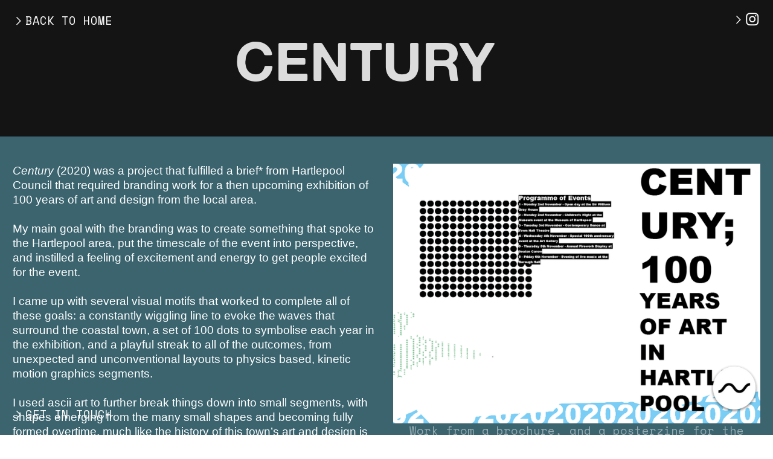

--- FILE ---
content_type: text/html; charset=UTF-8
request_url: https://stitchupgraphics.com/CENTURY
body_size: 35729
content:
<!DOCTYPE html>
<!-- 

        Running on cargo.site

-->
<html lang="en" data-predefined-style="true" data-css-presets="true" data-css-preset data-typography-preset>
	<head>
<script>
				var __cargo_context__ = 'live';
				var __cargo_js_ver__ = 'c=2806793921';
				var __cargo_maint__ = false;
				
				
			</script>
					<meta http-equiv="X-UA-Compatible" content="IE=edge,chrome=1">
		<meta http-equiv="Content-Type" content="text/html; charset=utf-8">
		<meta name="viewport" content="initial-scale=1.0, maximum-scale=1.0, user-scalable=no">
		
			<meta name="robots" content="index,follow">
		<title>CENTURY — Stitch Up Graphics - Design by Thomas Stikans</title>
		<meta name="description" content="Cargo">
		
		<link rel="preconnect" href="https://static.cargo.site" crossorigin>
		<link rel="preconnect" href="https://freight.cargo.site" crossorigin>

		<link rel="preconnect" href="https://fonts.gstatic.com" crossorigin>
				<link rel="preconnect" href="https://type.cargo.site" crossorigin>

		<!--<link rel="preload" href="https://static.cargo.site/assets/social/IconFont-Regular-0.9.3.woff2" as="font" type="font/woff" crossorigin>-->

		<meta name="google" value="notranslate">

		<link href="https://freight.cargo.site/t/original/i/e7abc922cb1585c936c4d0c1b62b7044fb2c131fe409e844ae1b8ff559911686/logo-head-text-white.ico" rel="shortcut icon">
		<link href="https://stitchupgraphics.com/rss" rel="alternate" type="application/rss+xml" title="Stitch Up Graphics - Design by Thomas Stikans feed">

		<link href="//fonts.googleapis.com/css?family=Space Mono:400,400italic,700,700italic&c=2806793921&" id="" rel="stylesheet" type="text/css" />
<link href="https://stitchupgraphics.com/stylesheet?c=2806793921&1664833615" id="member_stylesheet" rel="stylesheet" type="text/css" />
<style id="">@font-face{font-family:Icons;src:url(https://static.cargo.site/assets/social/IconFont-Regular-0.9.3.woff2);unicode-range:U+E000-E15C,U+F0000,U+FE0E}@font-face{font-family:Icons;src:url(https://static.cargo.site/assets/social/IconFont-Regular-0.9.3.woff2);font-weight:240;unicode-range:U+E000-E15C,U+F0000,U+FE0E}@font-face{font-family:Icons;src:url(https://static.cargo.site/assets/social/IconFont-Regular-0.9.3.woff2);unicode-range:U+E000-E15C,U+F0000,U+FE0E;font-weight:400}@font-face{font-family:Icons;src:url(https://static.cargo.site/assets/social/IconFont-Regular-0.9.3.woff2);unicode-range:U+E000-E15C,U+F0000,U+FE0E;font-weight:600}@font-face{font-family:Icons;src:url(https://static.cargo.site/assets/social/IconFont-Regular-0.9.3.woff2);unicode-range:U+E000-E15C,U+F0000,U+FE0E;font-weight:800}@font-face{font-family:Icons;src:url(https://static.cargo.site/assets/social/IconFont-Regular-0.9.3.woff2);unicode-range:U+E000-E15C,U+F0000,U+FE0E;font-style:italic}@font-face{font-family:Icons;src:url(https://static.cargo.site/assets/social/IconFont-Regular-0.9.3.woff2);unicode-range:U+E000-E15C,U+F0000,U+FE0E;font-weight:200;font-style:italic}@font-face{font-family:Icons;src:url(https://static.cargo.site/assets/social/IconFont-Regular-0.9.3.woff2);unicode-range:U+E000-E15C,U+F0000,U+FE0E;font-weight:400;font-style:italic}@font-face{font-family:Icons;src:url(https://static.cargo.site/assets/social/IconFont-Regular-0.9.3.woff2);unicode-range:U+E000-E15C,U+F0000,U+FE0E;font-weight:600;font-style:italic}@font-face{font-family:Icons;src:url(https://static.cargo.site/assets/social/IconFont-Regular-0.9.3.woff2);unicode-range:U+E000-E15C,U+F0000,U+FE0E;font-weight:800;font-style:italic}body.iconfont-loading,body.iconfont-loading *{color:transparent!important}body{-moz-osx-font-smoothing:grayscale;-webkit-font-smoothing:antialiased;-webkit-text-size-adjust:none}body.no-scroll{overflow:hidden}/*!
 * Content
 */.page{word-wrap:break-word}:focus{outline:0}.pointer-events-none{pointer-events:none}.pointer-events-auto{pointer-events:auto}.pointer-events-none .page_content .audio-player,.pointer-events-none .page_content .shop_product,.pointer-events-none .page_content a,.pointer-events-none .page_content audio,.pointer-events-none .page_content button,.pointer-events-none .page_content details,.pointer-events-none .page_content iframe,.pointer-events-none .page_content img,.pointer-events-none .page_content input,.pointer-events-none .page_content video{pointer-events:auto}.pointer-events-none .page_content *>a,.pointer-events-none .page_content>a{position:relative}s *{text-transform:inherit}#toolset{position:fixed;bottom:10px;right:10px;z-index:8}.mobile #toolset,.template_site_inframe #toolset{display:none}#toolset a{display:block;height:24px;width:24px;margin:0;padding:0;text-decoration:none;background:rgba(0,0,0,.2)}#toolset a:hover{background:rgba(0,0,0,.8)}[data-adminview] #toolset a,[data-adminview] #toolset_admin a{background:rgba(0,0,0,.04);pointer-events:none;cursor:default}#toolset_admin a:active{background:rgba(0,0,0,.7)}#toolset_admin a svg>*{transform:scale(1.1) translate(0,-.5px);transform-origin:50% 50%}#toolset_admin a svg{pointer-events:none;width:100%!important;height:auto!important}#following-container{overflow:auto;-webkit-overflow-scrolling:touch}#following-container iframe{height:100%;width:100%;position:absolute;top:0;left:0;right:0;bottom:0}:root{--following-width:-400px;--following-animation-duration:450ms}@keyframes following-open{0%{transform:translateX(0)}100%{transform:translateX(var(--following-width))}}@keyframes following-open-inverse{0%{transform:translateX(0)}100%{transform:translateX(calc(-1 * var(--following-width)))}}@keyframes following-close{0%{transform:translateX(var(--following-width))}100%{transform:translateX(0)}}@keyframes following-close-inverse{0%{transform:translateX(calc(-1 * var(--following-width)))}100%{transform:translateX(0)}}body.animate-left{animation:following-open var(--following-animation-duration);animation-fill-mode:both;animation-timing-function:cubic-bezier(.24,1,.29,1)}#following-container.animate-left{animation:following-close-inverse var(--following-animation-duration);animation-fill-mode:both;animation-timing-function:cubic-bezier(.24,1,.29,1)}#following-container.animate-left #following-frame{animation:following-close var(--following-animation-duration);animation-fill-mode:both;animation-timing-function:cubic-bezier(.24,1,.29,1)}body.animate-right{animation:following-close var(--following-animation-duration);animation-fill-mode:both;animation-timing-function:cubic-bezier(.24,1,.29,1)}#following-container.animate-right{animation:following-open-inverse var(--following-animation-duration);animation-fill-mode:both;animation-timing-function:cubic-bezier(.24,1,.29,1)}#following-container.animate-right #following-frame{animation:following-open var(--following-animation-duration);animation-fill-mode:both;animation-timing-function:cubic-bezier(.24,1,.29,1)}.slick-slider{position:relative;display:block;-moz-box-sizing:border-box;box-sizing:border-box;-webkit-user-select:none;-moz-user-select:none;-ms-user-select:none;user-select:none;-webkit-touch-callout:none;-khtml-user-select:none;-ms-touch-action:pan-y;touch-action:pan-y;-webkit-tap-highlight-color:transparent}.slick-list{position:relative;display:block;overflow:hidden;margin:0;padding:0}.slick-list:focus{outline:0}.slick-list.dragging{cursor:pointer;cursor:hand}.slick-slider .slick-list,.slick-slider .slick-track{transform:translate3d(0,0,0);will-change:transform}.slick-track{position:relative;top:0;left:0;display:block}.slick-track:after,.slick-track:before{display:table;content:'';width:1px;height:1px;margin-top:-1px;margin-left:-1px}.slick-track:after{clear:both}.slick-loading .slick-track{visibility:hidden}.slick-slide{display:none;float:left;height:100%;min-height:1px}[dir=rtl] .slick-slide{float:right}.content .slick-slide img{display:inline-block}.content .slick-slide img:not(.image-zoom){cursor:pointer}.content .scrub .slick-list,.content .scrub .slick-slide img:not(.image-zoom){cursor:ew-resize}body.slideshow-scrub-dragging *{cursor:ew-resize!important}.content .slick-slide img:not([src]),.content .slick-slide img[src='']{width:100%;height:auto}.slick-slide.slick-loading img{display:none}.slick-slide.dragging img{pointer-events:none}.slick-initialized .slick-slide{display:block}.slick-loading .slick-slide{visibility:hidden}.slick-vertical .slick-slide{display:block;height:auto;border:1px solid transparent}.slick-arrow.slick-hidden{display:none}.slick-arrow{position:absolute;z-index:9;width:0;top:0;height:100%;cursor:pointer;will-change:opacity;-webkit-transition:opacity 333ms cubic-bezier(.4,0,.22,1);transition:opacity 333ms cubic-bezier(.4,0,.22,1)}.slick-arrow.hidden{opacity:0}.slick-arrow svg{position:absolute;width:36px;height:36px;top:0;left:0;right:0;bottom:0;margin:auto;transform:translate(.25px,.25px)}.slick-arrow svg.right-arrow{transform:translate(.25px,.25px) scaleX(-1)}.slick-arrow svg:active{opacity:.75}.slick-arrow svg .arrow-shape{fill:none!important;stroke:#fff;stroke-linecap:square}.slick-arrow svg .arrow-outline{fill:none!important;stroke-width:2.5px;stroke:rgba(0,0,0,.6);stroke-linecap:square}.slick-arrow.slick-next{right:0;text-align:right}.slick-next svg,.wallpaper-navigation .slick-next svg{margin-right:10px}.mobile .slick-next svg{margin-right:10px}.slick-arrow.slick-prev{text-align:left}.slick-prev svg,.wallpaper-navigation .slick-prev svg{margin-left:10px}.mobile .slick-prev svg{margin-left:10px}.loading_animation{display:none;vertical-align:middle;z-index:15;line-height:0;pointer-events:none;border-radius:100%}.loading_animation.hidden{display:none}.loading_animation.pulsing{opacity:0;display:inline-block;animation-delay:.1s;-webkit-animation-delay:.1s;-moz-animation-delay:.1s;animation-duration:12s;animation-iteration-count:infinite;animation:fade-pulse-in .5s ease-in-out;-moz-animation:fade-pulse-in .5s ease-in-out;-webkit-animation:fade-pulse-in .5s ease-in-out;-webkit-animation-fill-mode:forwards;-moz-animation-fill-mode:forwards;animation-fill-mode:forwards}.loading_animation.pulsing.no-delay{animation-delay:0s;-webkit-animation-delay:0s;-moz-animation-delay:0s}.loading_animation div{border-radius:100%}.loading_animation div svg{max-width:100%;height:auto}.loading_animation div,.loading_animation div svg{width:20px;height:20px}.loading_animation.full-width svg{width:100%;height:auto}.loading_animation.full-width.big svg{width:100px;height:100px}.loading_animation div svg>*{fill:#ccc}.loading_animation div{-webkit-animation:spin-loading 12s ease-out;-webkit-animation-iteration-count:infinite;-moz-animation:spin-loading 12s ease-out;-moz-animation-iteration-count:infinite;animation:spin-loading 12s ease-out;animation-iteration-count:infinite}.loading_animation.hidden{display:none}[data-backdrop] .loading_animation{position:absolute;top:15px;left:15px;z-index:99}.loading_animation.position-absolute.middle{top:calc(50% - 10px);left:calc(50% - 10px)}.loading_animation.position-absolute.topleft{top:0;left:0}.loading_animation.position-absolute.middleright{top:calc(50% - 10px);right:1rem}.loading_animation.position-absolute.middleleft{top:calc(50% - 10px);left:1rem}.loading_animation.gray div svg>*{fill:#999}.loading_animation.gray-dark div svg>*{fill:#666}.loading_animation.gray-darker div svg>*{fill:#555}.loading_animation.gray-light div svg>*{fill:#ccc}.loading_animation.white div svg>*{fill:rgba(255,255,255,.85)}.loading_animation.blue div svg>*{fill:#698fff}.loading_animation.inline{display:inline-block;margin-bottom:.5ex}.loading_animation.inline.left{margin-right:.5ex}@-webkit-keyframes fade-pulse-in{0%{opacity:0}50%{opacity:.5}100%{opacity:1}}@-moz-keyframes fade-pulse-in{0%{opacity:0}50%{opacity:.5}100%{opacity:1}}@keyframes fade-pulse-in{0%{opacity:0}50%{opacity:.5}100%{opacity:1}}@-webkit-keyframes pulsate{0%{opacity:1}50%{opacity:0}100%{opacity:1}}@-moz-keyframes pulsate{0%{opacity:1}50%{opacity:0}100%{opacity:1}}@keyframes pulsate{0%{opacity:1}50%{opacity:0}100%{opacity:1}}@-webkit-keyframes spin-loading{0%{transform:rotate(0)}9%{transform:rotate(1050deg)}18%{transform:rotate(-1090deg)}20%{transform:rotate(-1080deg)}23%{transform:rotate(-1080deg)}28%{transform:rotate(-1095deg)}29%{transform:rotate(-1065deg)}34%{transform:rotate(-1080deg)}35%{transform:rotate(-1050deg)}40%{transform:rotate(-1065deg)}41%{transform:rotate(-1035deg)}44%{transform:rotate(-1035deg)}47%{transform:rotate(-2160deg)}50%{transform:rotate(-2160deg)}56%{transform:rotate(45deg)}60%{transform:rotate(45deg)}80%{transform:rotate(6120deg)}100%{transform:rotate(0)}}@keyframes spin-loading{0%{transform:rotate(0)}9%{transform:rotate(1050deg)}18%{transform:rotate(-1090deg)}20%{transform:rotate(-1080deg)}23%{transform:rotate(-1080deg)}28%{transform:rotate(-1095deg)}29%{transform:rotate(-1065deg)}34%{transform:rotate(-1080deg)}35%{transform:rotate(-1050deg)}40%{transform:rotate(-1065deg)}41%{transform:rotate(-1035deg)}44%{transform:rotate(-1035deg)}47%{transform:rotate(-2160deg)}50%{transform:rotate(-2160deg)}56%{transform:rotate(45deg)}60%{transform:rotate(45deg)}80%{transform:rotate(6120deg)}100%{transform:rotate(0)}}[grid-row]{align-items:flex-start;box-sizing:border-box;display:-webkit-box;display:-webkit-flex;display:-ms-flexbox;display:flex;-webkit-flex-wrap:wrap;-ms-flex-wrap:wrap;flex-wrap:wrap}[grid-col]{box-sizing:border-box}[grid-row] [grid-col].empty:after{content:"\0000A0";cursor:text}body.mobile[data-adminview=content-editproject] [grid-row] [grid-col].empty:after{display:none}[grid-col=auto]{-webkit-box-flex:1;-webkit-flex:1;-ms-flex:1;flex:1}[grid-col=x12]{width:100%}[grid-col=x11]{width:50%}[grid-col=x10]{width:33.33%}[grid-col=x9]{width:25%}[grid-col=x8]{width:20%}[grid-col=x7]{width:16.666666667%}[grid-col=x6]{width:14.285714286%}[grid-col=x5]{width:12.5%}[grid-col=x4]{width:11.111111111%}[grid-col=x3]{width:10%}[grid-col=x2]{width:9.090909091%}[grid-col=x1]{width:8.333333333%}[grid-col="1"]{width:8.33333%}[grid-col="2"]{width:16.66667%}[grid-col="3"]{width:25%}[grid-col="4"]{width:33.33333%}[grid-col="5"]{width:41.66667%}[grid-col="6"]{width:50%}[grid-col="7"]{width:58.33333%}[grid-col="8"]{width:66.66667%}[grid-col="9"]{width:75%}[grid-col="10"]{width:83.33333%}[grid-col="11"]{width:91.66667%}[grid-col="12"]{width:100%}body.mobile [grid-responsive] [grid-col]{width:100%;-webkit-box-flex:none;-webkit-flex:none;-ms-flex:none;flex:none}[data-ce-host=true][contenteditable=true] [grid-pad]{pointer-events:none}[data-ce-host=true][contenteditable=true] [grid-pad]>*{pointer-events:auto}[grid-pad="0"]{padding:0}[grid-pad="0.25"]{padding:.125rem}[grid-pad="0.5"]{padding:.25rem}[grid-pad="0.75"]{padding:.375rem}[grid-pad="1"]{padding:.5rem}[grid-pad="1.25"]{padding:.625rem}[grid-pad="1.5"]{padding:.75rem}[grid-pad="1.75"]{padding:.875rem}[grid-pad="2"]{padding:1rem}[grid-pad="2.5"]{padding:1.25rem}[grid-pad="3"]{padding:1.5rem}[grid-pad="3.5"]{padding:1.75rem}[grid-pad="4"]{padding:2rem}[grid-pad="5"]{padding:2.5rem}[grid-pad="6"]{padding:3rem}[grid-pad="7"]{padding:3.5rem}[grid-pad="8"]{padding:4rem}[grid-pad="9"]{padding:4.5rem}[grid-pad="10"]{padding:5rem}[grid-gutter="0"]{margin:0}[grid-gutter="0.5"]{margin:-.25rem}[grid-gutter="1"]{margin:-.5rem}[grid-gutter="1.5"]{margin:-.75rem}[grid-gutter="2"]{margin:-1rem}[grid-gutter="2.5"]{margin:-1.25rem}[grid-gutter="3"]{margin:-1.5rem}[grid-gutter="3.5"]{margin:-1.75rem}[grid-gutter="4"]{margin:-2rem}[grid-gutter="5"]{margin:-2.5rem}[grid-gutter="6"]{margin:-3rem}[grid-gutter="7"]{margin:-3.5rem}[grid-gutter="8"]{margin:-4rem}[grid-gutter="10"]{margin:-5rem}[grid-gutter="12"]{margin:-6rem}[grid-gutter="14"]{margin:-7rem}[grid-gutter="16"]{margin:-8rem}[grid-gutter="18"]{margin:-9rem}[grid-gutter="20"]{margin:-10rem}small{max-width:100%;text-decoration:inherit}img:not([src]),img[src='']{outline:1px solid rgba(177,177,177,.4);outline-offset:-1px;content:url([data-uri])}img.image-zoom{cursor:-webkit-zoom-in;cursor:-moz-zoom-in;cursor:zoom-in}#imprimatur{color:#333;font-size:10px;font-family:-apple-system,BlinkMacSystemFont,"Segoe UI",Roboto,Oxygen,Ubuntu,Cantarell,"Open Sans","Helvetica Neue",sans-serif,"Sans Serif",Icons;/*!System*/position:fixed;opacity:.3;right:-28px;bottom:160px;transform:rotate(270deg);-ms-transform:rotate(270deg);-webkit-transform:rotate(270deg);z-index:8;text-transform:uppercase;color:#999;opacity:.5;padding-bottom:2px;text-decoration:none}.mobile #imprimatur{display:none}bodycopy cargo-link a{font-family:-apple-system,BlinkMacSystemFont,"Segoe UI",Roboto,Oxygen,Ubuntu,Cantarell,"Open Sans","Helvetica Neue",sans-serif,"Sans Serif",Icons;/*!System*/font-size:12px;font-style:normal;font-weight:400;transform:rotate(270deg);text-decoration:none;position:fixed!important;right:-27px;bottom:100px;text-decoration:none;letter-spacing:normal;background:0 0;border:0;border-bottom:0;outline:0}/*! PhotoSwipe Default UI CSS by Dmitry Semenov | photoswipe.com | MIT license */.pswp--has_mouse .pswp__button--arrow--left,.pswp--has_mouse .pswp__button--arrow--right,.pswp__ui{visibility:visible}.pswp--minimal--dark .pswp__top-bar,.pswp__button{background:0 0}.pswp,.pswp__bg,.pswp__container,.pswp__img--placeholder,.pswp__zoom-wrap,.quick-view-navigation{-webkit-backface-visibility:hidden}.pswp__button{cursor:pointer;opacity:1;-webkit-appearance:none;transition:opacity .2s;-webkit-box-shadow:none;box-shadow:none}.pswp__button-close>svg{top:10px;right:10px;margin-left:auto}.pswp--touch .quick-view-navigation{display:none}.pswp__ui{-webkit-font-smoothing:auto;opacity:1;z-index:1550}.quick-view-navigation{will-change:opacity;-webkit-transition:opacity 333ms cubic-bezier(.4,0,.22,1);transition:opacity 333ms cubic-bezier(.4,0,.22,1)}.quick-view-navigation .pswp__group .pswp__button{pointer-events:auto}.pswp__button>svg{position:absolute;width:36px;height:36px}.quick-view-navigation .pswp__group:active svg{opacity:.75}.pswp__button svg .shape-shape{fill:#fff}.pswp__button svg .shape-outline{fill:#000}.pswp__button-prev>svg{top:0;bottom:0;left:10px;margin:auto}.pswp__button-next>svg{top:0;bottom:0;right:10px;margin:auto}.quick-view-navigation .pswp__group .pswp__button-prev{position:absolute;left:0;top:0;width:0;height:100%}.quick-view-navigation .pswp__group .pswp__button-next{position:absolute;right:0;top:0;width:0;height:100%}.quick-view-navigation .close-button,.quick-view-navigation .left-arrow,.quick-view-navigation .right-arrow{transform:translate(.25px,.25px)}.quick-view-navigation .right-arrow{transform:translate(.25px,.25px) scaleX(-1)}.pswp__button svg .shape-outline{fill:transparent!important;stroke:#000;stroke-width:2.5px;stroke-linecap:square}.pswp__button svg .shape-shape{fill:transparent!important;stroke:#fff;stroke-width:1.5px;stroke-linecap:square}.pswp__bg,.pswp__scroll-wrap,.pswp__zoom-wrap{width:100%;position:absolute}.quick-view-navigation .pswp__group .pswp__button-close{margin:0}.pswp__container,.pswp__item,.pswp__zoom-wrap{right:0;bottom:0;top:0;position:absolute;left:0}.pswp__ui--hidden .pswp__button{opacity:.001}.pswp__ui--hidden .pswp__button,.pswp__ui--hidden .pswp__button *{pointer-events:none}.pswp .pswp__ui.pswp__ui--displaynone{display:none}.pswp__element--disabled{display:none!important}/*! PhotoSwipe main CSS by Dmitry Semenov | photoswipe.com | MIT license */.pswp{position:fixed;display:none;height:100%;width:100%;top:0;left:0;right:0;bottom:0;margin:auto;-ms-touch-action:none;touch-action:none;z-index:9999999;-webkit-text-size-adjust:100%;line-height:initial;letter-spacing:initial;outline:0}.pswp img{max-width:none}.pswp--zoom-disabled .pswp__img{cursor:default!important}.pswp--animate_opacity{opacity:.001;will-change:opacity;-webkit-transition:opacity 333ms cubic-bezier(.4,0,.22,1);transition:opacity 333ms cubic-bezier(.4,0,.22,1)}.pswp--open{display:block}.pswp--zoom-allowed .pswp__img{cursor:-webkit-zoom-in;cursor:-moz-zoom-in;cursor:zoom-in}.pswp--zoomed-in .pswp__img{cursor:-webkit-grab;cursor:-moz-grab;cursor:grab}.pswp--dragging .pswp__img{cursor:-webkit-grabbing;cursor:-moz-grabbing;cursor:grabbing}.pswp__bg{left:0;top:0;height:100%;opacity:0;transform:translateZ(0);will-change:opacity}.pswp__scroll-wrap{left:0;top:0;height:100%}.pswp__container,.pswp__zoom-wrap{-ms-touch-action:none;touch-action:none}.pswp__container,.pswp__img{-webkit-user-select:none;-moz-user-select:none;-ms-user-select:none;user-select:none;-webkit-tap-highlight-color:transparent;-webkit-touch-callout:none}.pswp__zoom-wrap{-webkit-transform-origin:left top;-ms-transform-origin:left top;transform-origin:left top;-webkit-transition:-webkit-transform 222ms cubic-bezier(.4,0,.22,1);transition:transform 222ms cubic-bezier(.4,0,.22,1)}.pswp__bg{-webkit-transition:opacity 222ms cubic-bezier(.4,0,.22,1);transition:opacity 222ms cubic-bezier(.4,0,.22,1)}.pswp--animated-in .pswp__bg,.pswp--animated-in .pswp__zoom-wrap{-webkit-transition:none;transition:none}.pswp--hide-overflow .pswp__scroll-wrap,.pswp--hide-overflow.pswp{overflow:hidden}.pswp__img{position:absolute;width:auto;height:auto;top:0;left:0}.pswp__img--placeholder--blank{background:#222}.pswp--ie .pswp__img{width:100%!important;height:auto!important;left:0;top:0}.pswp__ui--idle{opacity:0}.pswp__error-msg{position:absolute;left:0;top:50%;width:100%;text-align:center;font-size:14px;line-height:16px;margin-top:-8px;color:#ccc}.pswp__error-msg a{color:#ccc;text-decoration:underline}.pswp__error-msg{font-family:-apple-system,BlinkMacSystemFont,"Segoe UI",Roboto,Oxygen,Ubuntu,Cantarell,"Open Sans","Helvetica Neue",sans-serif}.quick-view.mouse-down .iframe-item{pointer-events:none!important}.quick-view-caption-positioner{pointer-events:none;width:100%;height:100%}.quick-view-caption-wrapper{margin:auto;position:absolute;bottom:0;left:0;right:0}.quick-view-horizontal-align-left .quick-view-caption-wrapper{margin-left:0}.quick-view-horizontal-align-right .quick-view-caption-wrapper{margin-right:0}[data-quick-view-caption]{transition:.1s opacity ease-in-out;position:absolute;bottom:0;left:0;right:0}.quick-view-horizontal-align-left [data-quick-view-caption]{text-align:left}.quick-view-horizontal-align-right [data-quick-view-caption]{text-align:right}.quick-view-caption{transition:.1s opacity ease-in-out}.quick-view-caption>*{display:inline-block}.quick-view-caption *{pointer-events:auto}.quick-view-caption.hidden{opacity:0}.shop_product .dropdown_wrapper{flex:0 0 100%;position:relative}.shop_product select{appearance:none;-moz-appearance:none;-webkit-appearance:none;outline:0;-webkit-font-smoothing:antialiased;-moz-osx-font-smoothing:grayscale;cursor:pointer;border-radius:0;white-space:nowrap;overflow:hidden!important;text-overflow:ellipsis}.shop_product select.dropdown::-ms-expand{display:none}.shop_product a{cursor:pointer;border-bottom:none;text-decoration:none}.shop_product a.out-of-stock{pointer-events:none}body.audio-player-dragging *{cursor:ew-resize!important}.audio-player{display:inline-flex;flex:1 0 calc(100% - 2px);width:calc(100% - 2px)}.audio-player .button{height:100%;flex:0 0 3.3rem;display:flex}.audio-player .separator{left:3.3rem;height:100%}.audio-player .buffer{width:0%;height:100%;transition:left .3s linear,width .3s linear}.audio-player.seeking .buffer{transition:left 0s,width 0s}.audio-player.seeking{user-select:none;-webkit-user-select:none;cursor:ew-resize}.audio-player.seeking *{user-select:none;-webkit-user-select:none;cursor:ew-resize}.audio-player .bar{overflow:hidden;display:flex;justify-content:space-between;align-content:center;flex-grow:1}.audio-player .progress{width:0%;height:100%;transition:width .3s linear}.audio-player.seeking .progress{transition:width 0s}.audio-player .pause,.audio-player .play{cursor:pointer;height:100%}.audio-player .note-icon{margin:auto 0;order:2;flex:0 1 auto}.audio-player .title{white-space:nowrap;overflow:hidden;text-overflow:ellipsis;pointer-events:none;user-select:none;padding:.5rem 0 .5rem 1rem;margin:auto auto auto 0;flex:0 3 auto;min-width:0;width:100%}.audio-player .total-time{flex:0 1 auto;margin:auto 0}.audio-player .current-time,.audio-player .play-text{flex:0 1 auto;margin:auto 0}.audio-player .stream-anim{user-select:none;margin:auto auto auto 0}.audio-player .stream-anim span{display:inline-block}.audio-player .buffer,.audio-player .current-time,.audio-player .note-svg,.audio-player .play-text,.audio-player .separator,.audio-player .total-time{user-select:none;pointer-events:none}.audio-player .buffer,.audio-player .play-text,.audio-player .progress{position:absolute}.audio-player,.audio-player .bar,.audio-player .button,.audio-player .current-time,.audio-player .note-icon,.audio-player .pause,.audio-player .play,.audio-player .total-time{position:relative}body.mobile .audio-player,body.mobile .audio-player *{-webkit-touch-callout:none}#standalone-admin-frame{border:0;width:400px;position:absolute;right:0;top:0;height:100vh;z-index:99}body[standalone-admin=true] #standalone-admin-frame{transform:translate(0,0)}body[standalone-admin=true] .main_container{width:calc(100% - 400px)}body[standalone-admin=false] #standalone-admin-frame{transform:translate(100%,0)}body[standalone-admin=false] .main_container{width:100%}.toggle_standaloneAdmin{position:fixed;top:0;right:400px;height:40px;width:40px;z-index:999;cursor:pointer;background-color:rgba(0,0,0,.4)}.toggle_standaloneAdmin:active{opacity:.7}body[standalone-admin=false] .toggle_standaloneAdmin{right:0}.toggle_standaloneAdmin *{color:#fff;fill:#fff}.toggle_standaloneAdmin svg{padding:6px;width:100%;height:100%;opacity:.85}body[standalone-admin=false] .toggle_standaloneAdmin #close,body[standalone-admin=true] .toggle_standaloneAdmin #backdropsettings{display:none}.toggle_standaloneAdmin>div{width:100%;height:100%}#admin_toggle_button{position:fixed;top:50%;transform:translate(0,-50%);right:400px;height:36px;width:12px;z-index:999;cursor:pointer;background-color:rgba(0,0,0,.09);padding-left:2px;margin-right:5px}#admin_toggle_button .bar{content:'';background:rgba(0,0,0,.09);position:fixed;width:5px;bottom:0;top:0;z-index:10}#admin_toggle_button:active{background:rgba(0,0,0,.065)}#admin_toggle_button *{color:#fff;fill:#fff}#admin_toggle_button svg{padding:0;width:16px;height:36px;margin-left:1px;opacity:1}#admin_toggle_button svg *{fill:#fff;opacity:1}#admin_toggle_button[data-state=closed] .toggle_admin_close{display:none}#admin_toggle_button[data-state=closed],#admin_toggle_button[data-state=closed] .toggle_admin_open{width:20px;cursor:pointer;margin:0}#admin_toggle_button[data-state=closed] svg{margin-left:2px}#admin_toggle_button[data-state=open] .toggle_admin_open{display:none}select,select *{text-rendering:auto!important}b b{font-weight:inherit}*{-webkit-box-sizing:border-box;-moz-box-sizing:border-box;box-sizing:border-box}customhtml>*{position:relative;z-index:10}body,html{min-height:100vh;margin:0;padding:0}html{touch-action:manipulation;position:relative;background-color:#fff}.main_container{min-height:100vh;width:100%;overflow:hidden}.container{display:-webkit-box;display:-webkit-flex;display:-moz-box;display:-ms-flexbox;display:flex;-webkit-flex-wrap:wrap;-moz-flex-wrap:wrap;-ms-flex-wrap:wrap;flex-wrap:wrap;max-width:100%;width:100%;overflow:visible}.container{align-items:flex-start;-webkit-align-items:flex-start}.page{z-index:2}.page ul li>text-limit{display:block}.content,.content_container,.pinned{-webkit-flex:1 0 auto;-moz-flex:1 0 auto;-ms-flex:1 0 auto;flex:1 0 auto;max-width:100%}.content_container{width:100%}.content_container.full_height{min-height:100vh}.page_background{position:absolute;top:0;left:0;width:100%;height:100%}.page_container{position:relative;overflow:visible;width:100%}.backdrop{position:absolute;top:0;z-index:1;width:100%;height:100%;max-height:100vh}.backdrop>div{position:absolute;top:0;left:0;width:100%;height:100%;-webkit-backface-visibility:hidden;backface-visibility:hidden;transform:translate3d(0,0,0);contain:strict}[data-backdrop].backdrop>div[data-overflowing]{max-height:100vh;position:absolute;top:0;left:0}body.mobile [split-responsive]{display:flex;flex-direction:column}body.mobile [split-responsive] .container{width:100%;order:2}body.mobile [split-responsive] .backdrop{position:relative;height:50vh;width:100%;order:1}body.mobile [split-responsive] [data-auxiliary].backdrop{position:absolute;height:50vh;width:100%;order:1}.page{position:relative;z-index:2}img[data-align=left]{float:left}img[data-align=right]{float:right}[data-rotation]{transform-origin:center center}.content .page_content:not([contenteditable=true]) [data-draggable]{pointer-events:auto!important;backface-visibility:hidden}.preserve-3d{-moz-transform-style:preserve-3d;transform-style:preserve-3d}.content .page_content:not([contenteditable=true]) [data-draggable] iframe{pointer-events:none!important}.dragging-active iframe{pointer-events:none!important}.content .page_content:not([contenteditable=true]) [data-draggable]:active{opacity:1}.content .scroll-transition-fade{transition:transform 1s ease-in-out,opacity .8s ease-in-out}.content .scroll-transition-fade.below-viewport{opacity:0;transform:translateY(40px)}.mobile.full_width .page_container:not([split-layout]) .container_width{width:100%}[data-view=pinned_bottom] .bottom_pin_invisibility{visibility:hidden}.pinned{position:relative;width:100%}.pinned .page_container.accommodate:not(.fixed):not(.overlay){z-index:2}.pinned .page_container.overlay{position:absolute;z-index:4}.pinned .page_container.overlay.fixed{position:fixed}.pinned .page_container.overlay.fixed .page{max-height:100vh;-webkit-overflow-scrolling:touch}.pinned .page_container.overlay.fixed .page.allow-scroll{overflow-y:auto;overflow-x:hidden}.pinned .page_container.overlay.fixed .page.allow-scroll{align-items:flex-start;-webkit-align-items:flex-start}.pinned .page_container .page.allow-scroll::-webkit-scrollbar{width:0;background:0 0;display:none}.pinned.pinned_top .page_container.overlay{left:0;top:0}.pinned.pinned_bottom .page_container.overlay{left:0;bottom:0}div[data-container=set]:empty{margin-top:1px}.thumbnails{position:relative;z-index:1}[thumbnails=grid]{align-items:baseline}[thumbnails=justify] .thumbnail{box-sizing:content-box}[thumbnails][data-padding-zero] .thumbnail{margin-bottom:-1px}[thumbnails=montessori] .thumbnail{pointer-events:auto;position:absolute}[thumbnails] .thumbnail>a{display:block;text-decoration:none}[thumbnails=montessori]{height:0}[thumbnails][data-resizing],[thumbnails][data-resizing] *{cursor:nwse-resize}[thumbnails] .thumbnail .resize-handle{cursor:nwse-resize;width:26px;height:26px;padding:5px;position:absolute;opacity:.75;right:-1px;bottom:-1px;z-index:100}[thumbnails][data-resizing] .resize-handle{display:none}[thumbnails] .thumbnail .resize-handle svg{position:absolute;top:0;left:0}[thumbnails] .thumbnail .resize-handle:hover{opacity:1}[data-can-move].thumbnail .resize-handle svg .resize_path_outline{fill:#fff}[data-can-move].thumbnail .resize-handle svg .resize_path{fill:#000}[thumbnails=montessori] .thumbnail_sizer{height:0;width:100%;position:relative;padding-bottom:100%;pointer-events:none}[thumbnails] .thumbnail img{display:block;min-height:3px;margin-bottom:0}[thumbnails] .thumbnail img:not([src]),img[src=""]{margin:0!important;width:100%;min-height:3px;height:100%!important;position:absolute}[aspect-ratio="1x1"].thumb_image{height:0;padding-bottom:100%;overflow:hidden}[aspect-ratio="4x3"].thumb_image{height:0;padding-bottom:75%;overflow:hidden}[aspect-ratio="16x9"].thumb_image{height:0;padding-bottom:56.25%;overflow:hidden}[thumbnails] .thumb_image{width:100%;position:relative}[thumbnails][thumbnail-vertical-align=top]{align-items:flex-start}[thumbnails][thumbnail-vertical-align=middle]{align-items:center}[thumbnails][thumbnail-vertical-align=bottom]{align-items:baseline}[thumbnails][thumbnail-horizontal-align=left]{justify-content:flex-start}[thumbnails][thumbnail-horizontal-align=middle]{justify-content:center}[thumbnails][thumbnail-horizontal-align=right]{justify-content:flex-end}.thumb_image.default_image>svg{position:absolute;top:0;left:0;bottom:0;right:0;width:100%;height:100%}.thumb_image.default_image{outline:1px solid #ccc;outline-offset:-1px;position:relative}.mobile.full_width [data-view=Thumbnail] .thumbnails_width{width:100%}.content [data-draggable] a:active,.content [data-draggable] img:active{opacity:initial}.content .draggable-dragging{opacity:initial}[data-draggable].draggable_visible{visibility:visible}[data-draggable].draggable_hidden{visibility:hidden}.gallery_card [data-draggable],.marquee [data-draggable]{visibility:inherit}[data-draggable]{visibility:visible;background-color:rgba(0,0,0,.003)}#site_menu_panel_container .image-gallery:not(.initialized){height:0;padding-bottom:100%;min-height:initial}.image-gallery:not(.initialized){min-height:100vh;visibility:hidden;width:100%}.image-gallery .gallery_card img{display:block;width:100%;height:auto}.image-gallery .gallery_card{transform-origin:center}.image-gallery .gallery_card.dragging{opacity:.1;transform:initial!important}.image-gallery:not([image-gallery=slideshow]) .gallery_card iframe:only-child,.image-gallery:not([image-gallery=slideshow]) .gallery_card video:only-child{width:100%;height:100%;top:0;left:0;position:absolute}.image-gallery[image-gallery=slideshow] .gallery_card video[muted][autoplay]:not([controls]),.image-gallery[image-gallery=slideshow] .gallery_card video[muted][data-autoplay]:not([controls]){pointer-events:none}.image-gallery [image-gallery-pad="0"] video:only-child{object-fit:cover;height:calc(100% + 1px)}div.image-gallery>a,div.image-gallery>iframe,div.image-gallery>img,div.image-gallery>video{display:none}[image-gallery-row]{align-items:flex-start;box-sizing:border-box;display:-webkit-box;display:-webkit-flex;display:-ms-flexbox;display:flex;-webkit-flex-wrap:wrap;-ms-flex-wrap:wrap;flex-wrap:wrap}.image-gallery .gallery_card_image{width:100%;position:relative}[data-predefined-style=true] .image-gallery a.gallery_card{display:block;border:none}[image-gallery-col]{box-sizing:border-box}[image-gallery-col=x12]{width:100%}[image-gallery-col=x11]{width:50%}[image-gallery-col=x10]{width:33.33%}[image-gallery-col=x9]{width:25%}[image-gallery-col=x8]{width:20%}[image-gallery-col=x7]{width:16.666666667%}[image-gallery-col=x6]{width:14.285714286%}[image-gallery-col=x5]{width:12.5%}[image-gallery-col=x4]{width:11.111111111%}[image-gallery-col=x3]{width:10%}[image-gallery-col=x2]{width:9.090909091%}[image-gallery-col=x1]{width:8.333333333%}.content .page_content [image-gallery-pad].image-gallery{pointer-events:none}.content .page_content [image-gallery-pad].image-gallery .gallery_card_image>*,.content .page_content [image-gallery-pad].image-gallery .gallery_image_caption{pointer-events:auto}.content .page_content [image-gallery-pad="0"]{padding:0}.content .page_content [image-gallery-pad="0.25"]{padding:.125rem}.content .page_content [image-gallery-pad="0.5"]{padding:.25rem}.content .page_content [image-gallery-pad="0.75"]{padding:.375rem}.content .page_content [image-gallery-pad="1"]{padding:.5rem}.content .page_content [image-gallery-pad="1.25"]{padding:.625rem}.content .page_content [image-gallery-pad="1.5"]{padding:.75rem}.content .page_content [image-gallery-pad="1.75"]{padding:.875rem}.content .page_content [image-gallery-pad="2"]{padding:1rem}.content .page_content [image-gallery-pad="2.5"]{padding:1.25rem}.content .page_content [image-gallery-pad="3"]{padding:1.5rem}.content .page_content [image-gallery-pad="3.5"]{padding:1.75rem}.content .page_content [image-gallery-pad="4"]{padding:2rem}.content .page_content [image-gallery-pad="5"]{padding:2.5rem}.content .page_content [image-gallery-pad="6"]{padding:3rem}.content .page_content [image-gallery-pad="7"]{padding:3.5rem}.content .page_content [image-gallery-pad="8"]{padding:4rem}.content .page_content [image-gallery-pad="9"]{padding:4.5rem}.content .page_content [image-gallery-pad="10"]{padding:5rem}.content .page_content [image-gallery-gutter="0"]{margin:0}.content .page_content [image-gallery-gutter="0.5"]{margin:-.25rem}.content .page_content [image-gallery-gutter="1"]{margin:-.5rem}.content .page_content [image-gallery-gutter="1.5"]{margin:-.75rem}.content .page_content [image-gallery-gutter="2"]{margin:-1rem}.content .page_content [image-gallery-gutter="2.5"]{margin:-1.25rem}.content .page_content [image-gallery-gutter="3"]{margin:-1.5rem}.content .page_content [image-gallery-gutter="3.5"]{margin:-1.75rem}.content .page_content [image-gallery-gutter="4"]{margin:-2rem}.content .page_content [image-gallery-gutter="5"]{margin:-2.5rem}.content .page_content [image-gallery-gutter="6"]{margin:-3rem}.content .page_content [image-gallery-gutter="7"]{margin:-3.5rem}.content .page_content [image-gallery-gutter="8"]{margin:-4rem}.content .page_content [image-gallery-gutter="10"]{margin:-5rem}.content .page_content [image-gallery-gutter="12"]{margin:-6rem}.content .page_content [image-gallery-gutter="14"]{margin:-7rem}.content .page_content [image-gallery-gutter="16"]{margin:-8rem}.content .page_content [image-gallery-gutter="18"]{margin:-9rem}.content .page_content [image-gallery-gutter="20"]{margin:-10rem}[image-gallery=slideshow]:not(.initialized)>*{min-height:1px;opacity:0;min-width:100%}[image-gallery=slideshow][data-constrained-by=height] [image-gallery-vertical-align].slick-track{align-items:flex-start}[image-gallery=slideshow] img.image-zoom:active{opacity:initial}[image-gallery=slideshow].slick-initialized .gallery_card{pointer-events:none}[image-gallery=slideshow].slick-initialized .gallery_card.slick-current{pointer-events:auto}[image-gallery=slideshow] .gallery_card:not(.has_caption){line-height:0}.content .page_content [image-gallery=slideshow].image-gallery>*{pointer-events:auto}.content [image-gallery=slideshow].image-gallery.slick-initialized .gallery_card{overflow:hidden;margin:0;display:flex;flex-flow:row wrap;flex-shrink:0}.content [image-gallery=slideshow].image-gallery.slick-initialized .gallery_card.slick-current{overflow:visible}[image-gallery=slideshow] .gallery_image_caption{opacity:1;transition:opacity .3s;-webkit-transition:opacity .3s;width:100%;margin-left:auto;margin-right:auto;clear:both}[image-gallery-horizontal-align=left] .gallery_image_caption{text-align:left}[image-gallery-horizontal-align=middle] .gallery_image_caption{text-align:center}[image-gallery-horizontal-align=right] .gallery_image_caption{text-align:right}[image-gallery=slideshow][data-slideshow-in-transition] .gallery_image_caption{opacity:0;transition:opacity .3s;-webkit-transition:opacity .3s}[image-gallery=slideshow] .gallery_card_image{width:initial;margin:0;display:inline-block}[image-gallery=slideshow] .gallery_card img{margin:0;display:block}[image-gallery=slideshow][data-exploded]{align-items:flex-start;box-sizing:border-box;display:-webkit-box;display:-webkit-flex;display:-ms-flexbox;display:flex;-webkit-flex-wrap:wrap;-ms-flex-wrap:wrap;flex-wrap:wrap;justify-content:flex-start;align-content:flex-start}[image-gallery=slideshow][data-exploded] .gallery_card{padding:1rem;width:16.666%}[image-gallery=slideshow][data-exploded] .gallery_card_image{height:0;display:block;width:100%}[image-gallery=grid]{align-items:baseline}[image-gallery=grid] .gallery_card.has_caption .gallery_card_image{display:block}[image-gallery=grid] [image-gallery-pad="0"].gallery_card{margin-bottom:-1px}[image-gallery=grid] .gallery_card img{margin:0}[image-gallery=columns] .gallery_card img{margin:0}[image-gallery=justify]{align-items:flex-start}[image-gallery=justify] .gallery_card img{margin:0}[image-gallery=montessori][image-gallery-row]{display:block}[image-gallery=montessori] a.gallery_card,[image-gallery=montessori] div.gallery_card{position:absolute;pointer-events:auto}[image-gallery=montessori][data-can-move] .gallery_card,[image-gallery=montessori][data-can-move] .gallery_card .gallery_card_image,[image-gallery=montessori][data-can-move] .gallery_card .gallery_card_image>*{cursor:move}[image-gallery=montessori]{position:relative;height:0}[image-gallery=freeform] .gallery_card{position:relative}[image-gallery=freeform] [image-gallery-pad="0"].gallery_card{margin-bottom:-1px}[image-gallery-vertical-align]{display:flex;flex-flow:row wrap}[image-gallery-vertical-align].slick-track{display:flex;flex-flow:row nowrap}.image-gallery .slick-list{margin-bottom:-.3px}[image-gallery-vertical-align=top]{align-content:flex-start;align-items:flex-start}[image-gallery-vertical-align=middle]{align-items:center;align-content:center}[image-gallery-vertical-align=bottom]{align-content:flex-end;align-items:flex-end}[image-gallery-horizontal-align=left]{justify-content:flex-start}[image-gallery-horizontal-align=middle]{justify-content:center}[image-gallery-horizontal-align=right]{justify-content:flex-end}.image-gallery[data-resizing],.image-gallery[data-resizing] *{cursor:nwse-resize!important}.image-gallery .gallery_card .resize-handle,.image-gallery .gallery_card .resize-handle *{cursor:nwse-resize!important}.image-gallery .gallery_card .resize-handle{width:26px;height:26px;padding:5px;position:absolute;opacity:.75;right:-1px;bottom:-1px;z-index:10}.image-gallery[data-resizing] .resize-handle{display:none}.image-gallery .gallery_card .resize-handle svg{cursor:nwse-resize!important;position:absolute;top:0;left:0}.image-gallery .gallery_card .resize-handle:hover{opacity:1}[data-can-move].gallery_card .resize-handle svg .resize_path_outline{fill:#fff}[data-can-move].gallery_card .resize-handle svg .resize_path{fill:#000}[image-gallery=montessori] .thumbnail_sizer{height:0;width:100%;position:relative;padding-bottom:100%;pointer-events:none}#site_menu_button{display:block;text-decoration:none;pointer-events:auto;z-index:9;vertical-align:top;cursor:pointer;box-sizing:content-box;font-family:Icons}#site_menu_button.custom_icon{padding:0;line-height:0}#site_menu_button.custom_icon img{width:100%;height:auto}#site_menu_wrapper.disabled #site_menu_button{display:none}#site_menu_wrapper.mobile_only #site_menu_button{display:none}body.mobile #site_menu_wrapper.mobile_only:not(.disabled) #site_menu_button:not(.active){display:block}#site_menu_panel_container[data-type=cargo_menu] #site_menu_panel{display:block;position:fixed;top:0;right:0;bottom:0;left:0;z-index:10;cursor:default}.site_menu{pointer-events:auto;position:absolute;z-index:11;top:0;bottom:0;line-height:0;max-width:400px;min-width:300px;font-size:20px;text-align:left;background:rgba(20,20,20,.95);padding:20px 30px 90px 30px;overflow-y:auto;overflow-x:hidden;display:-webkit-box;display:-webkit-flex;display:-ms-flexbox;display:flex;-webkit-box-orient:vertical;-webkit-box-direction:normal;-webkit-flex-direction:column;-ms-flex-direction:column;flex-direction:column;-webkit-box-pack:start;-webkit-justify-content:flex-start;-ms-flex-pack:start;justify-content:flex-start}body.mobile #site_menu_wrapper .site_menu{-webkit-overflow-scrolling:touch;min-width:auto;max-width:100%;width:100%;padding:20px}#site_menu_wrapper[data-sitemenu-position=bottom-left] #site_menu,#site_menu_wrapper[data-sitemenu-position=top-left] #site_menu{left:0}#site_menu_wrapper[data-sitemenu-position=bottom-right] #site_menu,#site_menu_wrapper[data-sitemenu-position=top-right] #site_menu{right:0}#site_menu_wrapper[data-type=page] .site_menu{right:0;left:0;width:100%;padding:0;margin:0;background:0 0}.site_menu_wrapper.open .site_menu{display:block}.site_menu div{display:block}.site_menu a{text-decoration:none;display:inline-block;color:rgba(255,255,255,.75);max-width:100%;overflow:hidden;white-space:nowrap;text-overflow:ellipsis;line-height:1.4}.site_menu div a.active{color:rgba(255,255,255,.4)}.site_menu div.set-link>a{font-weight:700}.site_menu div.hidden{display:none}.site_menu .close{display:block;position:absolute;top:0;right:10px;font-size:60px;line-height:50px;font-weight:200;color:rgba(255,255,255,.4);cursor:pointer;user-select:none}#site_menu_panel_container .page_container{position:relative;overflow:hidden;background:0 0;z-index:2}#site_menu_panel_container .site_menu_page_wrapper{position:fixed;top:0;left:0;overflow-y:auto;-webkit-overflow-scrolling:touch;height:100%;width:100%;z-index:100}#site_menu_panel_container .site_menu_page_wrapper .backdrop{pointer-events:none}#site_menu_panel_container #site_menu_page_overlay{position:fixed;top:0;right:0;bottom:0;left:0;cursor:default;z-index:1}#shop_button{display:block;text-decoration:none;pointer-events:auto;z-index:9;vertical-align:top;cursor:pointer;box-sizing:content-box;font-family:Icons}#shop_button.custom_icon{padding:0;line-height:0}#shop_button.custom_icon img{width:100%;height:auto}#shop_button.disabled{display:none}.loading[data-loading]{display:none;position:fixed;bottom:8px;left:8px;z-index:100}.new_site_button_wrapper{font-size:1.8rem;font-weight:400;color:rgba(0,0,0,.85);font-family:-apple-system,BlinkMacSystemFont,'Segoe UI',Roboto,Oxygen,Ubuntu,Cantarell,'Open Sans','Helvetica Neue',sans-serif,'Sans Serif',Icons;font-style:normal;line-height:1.4;color:#fff;position:fixed;bottom:0;right:0;z-index:999}body.template_site #toolset{display:none!important}body.mobile .new_site_button{display:none}.new_site_button{display:flex;height:44px;cursor:pointer}.new_site_button .plus{width:44px;height:100%}.new_site_button .plus svg{width:100%;height:100%}.new_site_button .plus svg line{stroke:#000;stroke-width:2px}.new_site_button .plus:after,.new_site_button .plus:before{content:'';width:30px;height:2px}.new_site_button .text{background:#0fce83;display:none;padding:7.5px 15px 7.5px 15px;height:100%;font-size:20px;color:#222}.new_site_button:active{opacity:.8}.new_site_button.show_full .text{display:block}.new_site_button.show_full .plus{display:none}html:not(.admin-wrapper) .template_site #confirm_modal [data-progress] .progress-indicator:after{content:'Generating Site...';padding:7.5px 15px;right:-200px;color:#000}bodycopy svg.marker-overlay,bodycopy svg.marker-overlay *{transform-origin:0 0;-webkit-transform-origin:0 0;box-sizing:initial}bodycopy svg#svgroot{box-sizing:initial}bodycopy svg.marker-overlay{padding:inherit;position:absolute;left:0;top:0;width:100%;height:100%;min-height:1px;overflow:visible;pointer-events:none;z-index:999}bodycopy svg.marker-overlay *{pointer-events:initial}bodycopy svg.marker-overlay text{letter-spacing:initial}bodycopy svg.marker-overlay a{cursor:pointer}.marquee:not(.torn-down){overflow:hidden;width:100%;position:relative;padding-bottom:.25em;padding-top:.25em;margin-bottom:-.25em;margin-top:-.25em;contain:layout}.marquee .marquee_contents{will-change:transform;display:flex;flex-direction:column}.marquee[behavior][direction].torn-down{white-space:normal}.marquee[behavior=bounce] .marquee_contents{display:block;float:left;clear:both}.marquee[behavior=bounce] .marquee_inner{display:block}.marquee[behavior=bounce][direction=vertical] .marquee_contents{width:100%}.marquee[behavior=bounce][direction=diagonal] .marquee_inner:last-child,.marquee[behavior=bounce][direction=vertical] .marquee_inner:last-child{position:relative;visibility:hidden}.marquee[behavior=bounce][direction=horizontal],.marquee[behavior=scroll][direction=horizontal]{white-space:pre}.marquee[behavior=scroll][direction=horizontal] .marquee_contents{display:inline-flex;white-space:nowrap;min-width:100%}.marquee[behavior=scroll][direction=horizontal] .marquee_inner{min-width:100%}.marquee[behavior=scroll] .marquee_inner:first-child{will-change:transform;position:absolute;width:100%;top:0;left:0}.cycle{display:none}</style>
<script type="text/json" data-set="defaults" >{"current_offset":0,"current_page":1,"cargo_url":"stitchupgraphics","is_domain":true,"is_mobile":false,"is_tablet":false,"is_phone":false,"api_path":"https:\/\/stitchupgraphics.com\/_api","is_editor":false,"is_template":false,"is_direct_link":true,"direct_link_pid":27834317}</script>
<script type="text/json" data-set="DisplayOptions" >{"user_id":1608201,"pagination_count":24,"title_in_project":true,"disable_project_scroll":false,"learning_cargo_seen":true,"resource_url":null,"use_sets":null,"sets_are_clickable":null,"set_links_position":null,"sticky_pages":null,"total_projects":0,"slideshow_responsive":false,"slideshow_thumbnails_header":true,"layout_options":{"content_position":"left_cover","content_width":"100","content_margin":"5","main_margin":"2","text_alignment":"text_left","vertical_position":"vertical_top","bgcolor":"rgb(20, 20, 20)","WebFontConfig":{"cargo":{"families":{"Neue Haas Grotesk":{"variants":["n4","i4","n5","i5","n7","i7"]},"Alte Haas Grotesk":{"variants":["n4","n7"]}}},"system":{"families":{"Helvetica Neue":{"variants":[]},"-apple-system":{"variants":["n4"]}}},"google":{"families":{"Space Mono":{"variants":["400","400italic","700","700italic"]}}}},"links_orientation":"links_horizontal","viewport_size":"phone","mobile_zoom":"18","mobile_view":"desktop","mobile_padding":"-5.6","mobile_formatting":false,"width_unit":"rem","text_width":"66","is_feed":false,"limit_vertical_images":false,"image_zoom":true,"mobile_images_full_width":true,"responsive_columns":"1","responsive_thumbnails_padding":"0.7","enable_sitemenu":false,"sitemenu_mobileonly":false,"menu_position":"top-left","sitemenu_option":"cargo_menu","responsive_row_height":"75","advanced_padding_enabled":false,"main_margin_top":"2","main_margin_right":"2","main_margin_bottom":"2","main_margin_left":"2","mobile_pages_full_width":true,"scroll_transition":true,"image_full_zoom":false,"quick_view_height":"100","quick_view_width":"100","quick_view_alignment":"quick_view_center_center","advanced_quick_view_padding_enabled":false,"quick_view_padding":"2.5","quick_view_padding_top":"2.5","quick_view_padding_bottom":"2.5","quick_view_padding_left":"2.5","quick_view_padding_right":"2.5","quick_content_alignment":"quick_content_center_center","close_quick_view_on_scroll":true,"show_quick_view_ui":true,"quick_view_bgcolor":"rgba(0, 0, 0, 0.8)","quick_view_caption":false},"element_sort":{"no-group":[{"name":"Navigation","isActive":true},{"name":"Header Text","isActive":true},{"name":"Content","isActive":true},{"name":"Header Image","isActive":false}]},"site_menu_options":{"display_type":"cargo_menu","enable":false,"mobile_only":false,"position":"top-right","single_page_id":null,"icon":"\ue130","show_homepage":true,"single_page_url":"Menu","custom_icon":false},"ecommerce_options":{"enable_ecommerce_button":false,"shop_button_position":"top-right","shop_icon":"\ue137","custom_icon":false,"shop_icon_text":"Cart &lt;(#)&gt;","icon":"","enable_geofencing":false,"enabled_countries":["AF","AX","AL","DZ","AS","AD","AO","AI","AQ","AG","AR","AM","AW","AU","AT","AZ","BS","BH","BD","BB","BY","BE","BZ","BJ","BM","BT","BO","BQ","BA","BW","BV","BR","IO","BN","BG","BF","BI","KH","CM","CA","CV","KY","CF","TD","CL","CN","CX","CC","CO","KM","CG","CD","CK","CR","CI","HR","CU","CW","CY","CZ","DK","DJ","DM","DO","EC","EG","SV","GQ","ER","EE","ET","FK","FO","FJ","FI","FR","GF","PF","TF","GA","GM","GE","DE","GH","GI","GR","GL","GD","GP","GU","GT","GG","GN","GW","GY","HT","HM","VA","HN","HK","HU","IS","IN","ID","IR","IQ","IE","IM","IL","IT","JM","JP","JE","JO","KZ","KE","KI","KP","KR","KW","KG","LA","LV","LB","LS","LR","LY","LI","LT","LU","MO","MK","MG","MW","MY","MV","ML","MT","MH","MQ","MR","MU","YT","MX","FM","MD","MC","MN","ME","MS","MA","MZ","MM","NA","NR","NP","NL","NC","NZ","NI","NE","NG","NU","NF","MP","NO","OM","PK","PW","PS","PA","PG","PY","PE","PH","PN","PL","PT","PR","QA","RE","RO","RU","RW","BL","SH","KN","LC","MF","PM","VC","WS","SM","ST","SA","SN","RS","SC","SL","SG","SX","SK","SI","SB","SO","ZA","GS","SS","ES","LK","SD","SR","SJ","SZ","SE","CH","SY","TW","TJ","TZ","TH","TL","TG","TK","TO","TT","TN","TR","TM","TC","TV","UG","UA","AE","GB","US","UM","UY","UZ","VU","VE","VN","VG","VI","WF","EH","YE","ZM","ZW"]}}</script>
<script type="text/json" data-set="Site" >{"id":"1608201","direct_link":"https:\/\/stitchupgraphics.com","display_url":"stitchupgraphics.com","site_url":"stitchupgraphics","account_shop_id":null,"has_ecommerce":false,"has_shop":false,"ecommerce_key_public":null,"cargo_spark_button":false,"following_url":null,"website_title":"Stitch Up Graphics - Design by Thomas Stikans","meta_tags":"","meta_description":"","meta_head":"<meta name=\"google\" value=\"notranslate\">","homepage_id":"27828162","css_url":"https:\/\/stitchupgraphics.com\/stylesheet","rss_url":"https:\/\/stitchupgraphics.com\/rss","js_url":"\/_jsapps\/design\/design.js","favicon_url":"https:\/\/freight.cargo.site\/t\/original\/i\/e7abc922cb1585c936c4d0c1b62b7044fb2c131fe409e844ae1b8ff559911686\/logo-head-text-white.ico","home_url":"https:\/\/cargo.site","auth_url":"https:\/\/cargo.site","profile_url":null,"profile_width":0,"profile_height":0,"social_image_url":null,"social_width":0,"social_height":0,"social_description":"Cargo","social_has_image":false,"social_has_description":false,"site_menu_icon":null,"site_menu_has_image":false,"custom_html":"<customhtml><\/customhtml>","filter":null,"is_editor":false,"use_hi_res":false,"hiq":null,"progenitor_site":"hypernorth","files":{"CV---Thomas-Stikans.pdf":"https:\/\/files.cargocollective.com\/c1608201\/CV---Thomas-Stikans.pdf?1664895168","Time-To-Listen-Static-Pitch.zip":"https:\/\/files.cargocollective.com\/c1608201\/Time-To-Listen-Static-Pitch.zip?1664751641","Century-Brand-Guidelines.pdf":"https:\/\/files.cargocollective.com\/c1608201\/Century-Brand-Guidelines.pdf?1664304309","GLORY.wad":"https:\/\/files.cargocollective.com\/c1608201\/GLORY.wad?1664238596","Glory-Kill.pdf":"https:\/\/files.cargocollective.com\/c1608201\/Glory-Kill.pdf?1664236924"},"resource_url":"stitchupgraphics.com\/_api\/v0\/site\/1608201"}</script>
<script type="text/json" data-set="ScaffoldingData" >{"id":0,"title":"Stitch Up Graphics - Design by Thomas Stikans","project_url":0,"set_id":0,"is_homepage":false,"pin":false,"is_set":true,"in_nav":false,"stack":false,"sort":0,"index":0,"page_count":7,"pin_position":null,"thumbnail_options":null,"pages":[{"id":27828162,"title":"HOME","project_url":"HOME","set_id":0,"is_homepage":true,"pin":false,"is_set":true,"in_nav":false,"stack":true,"sort":0,"index":0,"page_count":7,"pin_position":null,"thumbnail_options":null,"pages":[{"id":27892318,"site_id":1608201,"project_url":"Glory-Button-copy","direct_link":"https:\/\/stitchupgraphics.com\/Glory-Button-copy","type":"page","title":"Glory Button copy","title_no_html":"Glory Button copy","tags":"","display":false,"pin":true,"pin_options":{"position":"bottom","overlay":true,"fixed":true,"accommodate":false,"exclude_mobile":true},"in_nav":false,"is_homepage":false,"backdrop_enabled":false,"is_set":false,"stack":false,"excerpt":"","content":"<div class=\"img\"><a href=\"https:\/\/stitchupgraphics.com\/\" class=\"image-link\"><img width=\"441\" height=\"423\" width_o=\"441\" height_o=\"423\" data-src=\"https:\/\/freight.cargo.site\/t\/original\/i\/ffbba148904c8e3b62dcf9ee8316e16e493767e3f3ac068853add3915904dc36\/sug-button.png\" data-mid=\"154460991\" border=\"0\" data-scale=\"7\"\/><\/a><div>\n\n<style> .img:hover {\n\n  animation: shake 2s;\n\n  animation-iteration-count: infinite;\n}\n\n@keyframes shake {\n  0% { transform: rotate(0deg); }\n  10% { transform: rotate(-1deg); }\n  20% { transform: rotate(1deg); }\n  30% { transform: rotate(0deg); }\n  40% { transform: rotate(1deg); }\n  50% { transform: rotate(-1deg); }\n  60% { transform: rotate(0deg); }\n  70% { transform: rotate(-1deg); }\n  80% { transform: rotate(1deg); }\n  90% { transform: rotate(-1deg); }\n  100% { transform: rotate(1deg); }\n}<\/div><\/div><\/style><\/div><\/div>","content_no_html":"{image 3 scale=\"7\"}\n\n .img:hover {\n\n  animation: shake 2s;\n\n  animation-iteration-count: infinite;\n}\n\n@keyframes shake {\n  0% { transform: rotate(0deg); }\n  10% { transform: rotate(-1deg); }\n  20% { transform: rotate(1deg); }\n  30% { transform: rotate(0deg); }\n  40% { transform: rotate(1deg); }\n  50% { transform: rotate(-1deg); }\n  60% { transform: rotate(0deg); }\n  70% { transform: rotate(-1deg); }\n  80% { transform: rotate(1deg); }\n  90% { transform: rotate(-1deg); }\n  100% { transform: rotate(1deg); }\n}","content_partial_html":"<a href=\"https:\/\/stitchupgraphics.com\/\" class=\"image-link\"><img width=\"441\" height=\"423\" width_o=\"441\" height_o=\"423\" data-src=\"https:\/\/freight.cargo.site\/t\/original\/i\/ffbba148904c8e3b62dcf9ee8316e16e493767e3f3ac068853add3915904dc36\/sug-button.png\" data-mid=\"154460991\" border=\"0\" data-scale=\"7\"\/><\/a>\n\n","thumb":"154460924","thumb_meta":{"thumbnail_crop":{"percentWidth":"104.25531914893618","marginLeft":-2.12766,"marginTop":0,"imageModel":{"id":154460924,"project_id":27892318,"image_ref":"{image 1}","name":"Violence-Button.png","hash":"bac7bb9879d2b02e3bc48b4f5152ede25eb0568ed8790edb1ebf677502059711","width":441,"height":423,"sort":0,"exclude_from_backdrop":false,"date_added":"1664491396"},"stored":{"ratio":95.918367346939,"crop_ratio":"1x1"},"cropManuallySet":true}},"thumb_is_visible":false,"sort":1,"index":0,"set_id":27828162,"page_options":{"pin_options":{"position":"bottom","overlay":true,"fixed":true,"accommodate":false,"exclude_mobile":true},"using_local_css":true,"local_css":"[local-style=\"27892318\"] .container_width {\n}\n\n[local-style=\"27892318\"] body {\n\tbackground-color: initial \/*!variable_defaults*\/;\n}\n\n[local-style=\"27892318\"] .backdrop {\n}\n\n[local-style=\"27892318\"] .page {\n}\n\n[local-style=\"27892318\"] .page_background {\n\tbackground-color: initial \/*!page_container_bgcolor*\/;\n}\n\n[local-style=\"27892318\"] .content_padding {\n}\n\n[data-predefined-style=\"true\"] [local-style=\"27892318\"] bodycopy {\n}\n\n[data-predefined-style=\"true\"] [local-style=\"27892318\"] bodycopy a {\n}\n\n[data-predefined-style=\"true\"] [local-style=\"27892318\"] bodycopy a:hover {\n}\n\n[data-predefined-style=\"true\"] [local-style=\"27892318\"] h1 {\n}\n\n[data-predefined-style=\"true\"] [local-style=\"27892318\"] h1 a {\n}\n\n[data-predefined-style=\"true\"] [local-style=\"27892318\"] h1 a:hover {\n}\n\n[data-predefined-style=\"true\"] [local-style=\"27892318\"] h2 {\n}\n\n[data-predefined-style=\"true\"] [local-style=\"27892318\"] h2 a {\n}\n\n[data-predefined-style=\"true\"] [local-style=\"27892318\"] h2 a:hover {\n}\n\n[data-predefined-style=\"true\"] [local-style=\"27892318\"] small {\n}\n\n[data-predefined-style=\"true\"] [local-style=\"27892318\"] small a {\n}\n\n[data-predefined-style=\"true\"] [local-style=\"27892318\"] small a:hover {\n}\n\n[local-style=\"27892318\"] .container {\n\ttext-align: right \/*!text_right*\/;\n}","local_layout_options":{"split_layout":false,"split_responsive":false,"full_height":false,"advanced_padding_enabled":false,"text_alignment":"text_right","page_container_bgcolor":"","show_local_thumbs":false,"page_bgcolor":""}},"set_open":false,"images":[{"id":154460924,"project_id":27892318,"image_ref":"{image 1}","name":"Violence-Button.png","hash":"bac7bb9879d2b02e3bc48b4f5152ede25eb0568ed8790edb1ebf677502059711","width":441,"height":423,"sort":0,"exclude_from_backdrop":false,"date_added":"1664491396"},{"id":154460925,"project_id":27892318,"image_ref":"{image 2}","name":"Glory-Button.png","hash":"e46c14974dae40d4378a35e81aecd36f733e958ef391df501feae7e063c8c590","width":441,"height":423,"sort":0,"exclude_from_backdrop":false,"date_added":"1664491397"},{"id":154460991,"project_id":27892318,"image_ref":"{image 3}","name":"sug-button.png","hash":"ffbba148904c8e3b62dcf9ee8316e16e493767e3f3ac068853add3915904dc36","width":441,"height":423,"sort":0,"exclude_from_backdrop":false,"date_added":"1664491500"}],"backdrop":null},{"id":27807596,"site_id":1608201,"project_url":"Header","direct_link":"https:\/\/stitchupgraphics.com\/Header","type":"page","title":"Header","title_no_html":"Header","tags":"","display":false,"pin":true,"pin_options":{"position":"top","overlay":true,"fixed":true},"in_nav":false,"is_homepage":false,"backdrop_enabled":false,"is_set":false,"stack":false,"excerpt":"\ue0f8\ufe0eGET IN TOUCH\n\n\ue0f8\ufe0e\ue025\ufe0e","content":"<div grid-row=\"\" grid-pad=\"2\" grid-gutter=\"4\" class=\"\"><div grid-col=\"9\" grid-pad=\"2\">\n\n<a href=\"Contact-Info\" rel=\"history\"><small><span style=\"color: rgba(255, 255, 255, 1);\"><span style=\"color: rgba(255, 255, 255, 1);\"><span style=\"color: rgba(255, 255, 255, 1);\">\ue0f8\ufe0eGET IN TOUCH<\/span><\/span><\/span><\/small>\n\n<small><span style=\"color: #fff;\"><\/span><\/small><\/a><\/div><div grid-col=\"3\" grid-pad=\"2\"><div style=\"text-align: right\"><span style=\"color: #fff;\"><b><a href=\"https:\/\/www.instagram.com\/stitchupgraphics\/\" class=\"icon-link\"><span style=\"color: #fff;\">\ue0f8\ufe0e\ue025\ufe0e<\/span><\/a><\/b><\/span><\/div><\/div><\/div>","content_no_html":"\n\n\ue0f8\ufe0eGET IN TOUCH\n\n\ue0f8\ufe0e\ue025\ufe0e","content_partial_html":"\n\n<a href=\"Contact-Info\" rel=\"history\"><span style=\"color: rgba(255, 255, 255, 1);\"><span style=\"color: rgba(255, 255, 255, 1);\"><span style=\"color: rgba(255, 255, 255, 1);\">\ue0f8\ufe0eGET IN TOUCH<\/span><\/span><\/span>\n\n<span style=\"color: #fff;\"><\/span><\/a><span style=\"color: #fff;\"><b><a href=\"https:\/\/www.instagram.com\/stitchupgraphics\/\" class=\"icon-link\"><span style=\"color: #fff;\">\ue0f8\ufe0e\ue025\ufe0e<\/span><\/a><\/b><\/span>","thumb":"","thumb_meta":null,"thumb_is_visible":false,"sort":2,"index":0,"set_id":27828162,"page_options":{"using_local_css":false,"local_css":"[local-style=\"27807596\"] .container_width {\n}\n\n[local-style=\"27807596\"] body {\n\tbackground-color: initial \/*!variable_defaults*\/;\n}\n\n[local-style=\"27807596\"] .backdrop {\n}\n\n[local-style=\"27807596\"] .page {\n}\n\n[local-style=\"27807596\"] .page_background {\n\tbackground-color: initial \/*!page_container_bgcolor*\/;\n}\n\n[local-style=\"27807596\"] .content_padding {\n}\n\n[data-predefined-style=\"true\"] [local-style=\"27807596\"] bodycopy {\n}\n\n[data-predefined-style=\"true\"] [local-style=\"27807596\"] bodycopy a {\n}\n\n[data-predefined-style=\"true\"] [local-style=\"27807596\"] h1 {\n}\n\n[data-predefined-style=\"true\"] [local-style=\"27807596\"] h1 a {\n}\n\n[data-predefined-style=\"true\"] [local-style=\"27807596\"] h2 {\n}\n\n[data-predefined-style=\"true\"] [local-style=\"27807596\"] h2 a {\n}\n\n[data-predefined-style=\"true\"] [local-style=\"27807596\"] small {\n}\n\n[data-predefined-style=\"true\"] [local-style=\"27807596\"] small a {\n}\n\n[data-predefined-style=\"true\"] [local-style=\"27807596\"] bodycopy a:hover {\n}\n\n[data-predefined-style=\"true\"] [local-style=\"27807596\"] h1 a:hover {\n}\n\n[data-predefined-style=\"true\"] [local-style=\"27807596\"] h2 a:hover {\n}\n\n[data-predefined-style=\"true\"] [local-style=\"27807596\"] small a:hover {\n}","local_layout_options":{"split_layout":false,"split_responsive":false,"full_height":false,"advanced_padding_enabled":false,"page_container_bgcolor":"","show_local_thumbs":false,"page_bgcolor":""},"pin_options":{"position":"top","overlay":true,"fixed":true}},"set_open":false,"images":[],"backdrop":null},{"id":27807597,"site_id":1608201,"project_url":"Landing","direct_link":"https:\/\/stitchupgraphics.com\/Landing","type":"page","title":"Landing","title_no_html":"Landing","tags":"","display":true,"pin":false,"pin_options":{},"in_nav":false,"is_homepage":false,"backdrop_enabled":true,"is_set":false,"stack":false,"excerpt":"Hello!\nStitch Up Graphics\n\nDesign by Thomas Stikans\n\n\n\n\n\n\n\n\n\n\n\n\n\ue08c\ufe0e\ue08c\ufe0e\ue08c\ufe0e","content":"<br><br><br><br><br>\n<br>\n<br>\n<br>\n<h1>Hello!<\/h1><br><b>Stitch Up Graphics<\/b><br>\nDesign by Thomas Stikans<br>\n<br>\n<br><br>\n<br><br><br>\n<br>\n\ue08c\ufe0e\ue08c\ufe0e\ue08c\ufe0e<br>","content_no_html":"\n\n\n\nHello!Stitch Up Graphics\nDesign by Thomas Stikans\n\n\n\n\n\ue08c\ufe0e\ue08c\ufe0e\ue08c\ufe0e","content_partial_html":"<br><br><br><br><br>\n<br>\n<br>\n<br>\n<h1>Hello!<\/h1><br><b>Stitch Up Graphics<\/b><br>\nDesign by Thomas Stikans<br>\n<br>\n<br><br>\n<br><br><br>\n<br>\n\ue08c\ufe0e\ue08c\ufe0e\ue08c\ufe0e<br>","thumb":"154001501","thumb_meta":{"thumbnail_crop":{"percentWidth":"100","marginLeft":0,"marginTop":0,"imageModel":{"id":154001501,"project_id":27807597,"image_ref":"{image 2}","name":"bg-01.png","hash":"d544a74f66e14072b0700080efbd71a51d91766a4b7cb24ba53d6c819a15c67c","width":8000,"height":4500,"sort":0,"exclude_from_backdrop":false,"date_added":"1664106446"},"stored":{"ratio":56.25,"crop_ratio":"1x1"},"cropManuallySet":true}},"thumb_is_visible":false,"sort":3,"index":0,"set_id":27828162,"page_options":{"using_local_css":true,"local_css":"[local-style=\"27807597\"] .container_width {\n}\n\n[local-style=\"27807597\"] body {\n}\n\n[local-style=\"27807597\"] .backdrop {\n}\n\n[local-style=\"27807597\"] .page {\n\tmin-height: auto \/*!page_height_default*\/;\n}\n\n[local-style=\"27807597\"] .page_background {\n\tbackground-color: #212121\/*!page_container_bgcolor*\/;\n}\n\n[local-style=\"27807597\"] .content_padding {\n}\n\n[data-predefined-style=\"true\"] [local-style=\"27807597\"] bodycopy {\n\tcolor: rgb(255, 255, 255);\n\tfont-size: 1.9rem;\n}\n\n[data-predefined-style=\"true\"] [local-style=\"27807597\"] bodycopy a {\n}\n\n[data-predefined-style=\"true\"] [local-style=\"27807597\"] h1 {\n}\n\n[data-predefined-style=\"true\"] [local-style=\"27807597\"] h1 a {\n}\n\n[data-predefined-style=\"true\"] [local-style=\"27807597\"] h2 {\n}\n\n[data-predefined-style=\"true\"] [local-style=\"27807597\"] h2 a {\n}\n\n[data-predefined-style=\"true\"] [local-style=\"27807597\"] small {\n\tcolor: #fff;\n\tfont-size: 1.7rem;\n}\n\n[data-predefined-style=\"true\"] [local-style=\"27807597\"] small a {\n\tcolor: #fff;\n}\n\n[local-style=\"27807597\"] .container {\n\talign-items: center \/*!vertical_middle*\/;\n\t-webkit-align-items: center \/*!vertical_middle*\/;\n\tmargin-left: auto \/*!content_center*\/;\n\ttext-align: center \/*!text_center*\/;\n}\n\n[data-predefined-style=\"true\"] [local-style=\"27807597\"] bodycopy a:hover {\n}\n\n[data-predefined-style=\"true\"] [local-style=\"27807597\"] h1 a:hover {\n}\n\n[data-predefined-style=\"true\"] [local-style=\"27807597\"] h2 a:hover {\n}\n\n[data-predefined-style=\"true\"] [local-style=\"27807597\"] small a:hover {\n}","local_layout_options":{"split_layout":false,"split_responsive":false,"full_height":false,"advanced_padding_enabled":false,"page_container_bgcolor":"#212121","show_local_thumbs":true,"page_bgcolor":"","content_position":"center_cover","vertical_position":"vertical_middle","text_alignment":"text_center"},"pin_options":{},"thumbnail_options":{"show_local_thumbs":true}},"set_open":false,"images":[{"id":154001501,"project_id":27807597,"image_ref":"{image 2}","name":"bg-01.png","hash":"d544a74f66e14072b0700080efbd71a51d91766a4b7cb24ba53d6c819a15c67c","width":8000,"height":4500,"sort":0,"exclude_from_backdrop":false,"date_added":"1664106446"}],"backdrop":{"id":4725313,"site_id":1608201,"page_id":27807597,"backdrop_id":3,"backdrop_path":"wallpaper","is_active":true,"data":{"scale_option":"cover","repeat_image":false,"image_alignment":"image_center_center","margin":0,"pattern_size":100,"limit_size":false,"overlay_color":"rgba(33, 33, 33, 0.57)","bg_color":"#212121","cycle_images":false,"autoplay":true,"slideshow_transition":"slide","transition_timeout":2.5,"transition_duration":1,"randomize":false,"arrow_navigation":false,"focus_object":"{\"154001501\":{\"mid\":\"154001501\",\"x\":0.5,\"y\":0.5030583873957368}}","backdrop_viewport_lock":false,"use_image_focus":"false","image":"154001501","requires_webgl":"false"}}},{"id":27807598,"site_id":1608201,"project_url":"Glory-Kill-redirect","direct_link":"https:\/\/stitchupgraphics.com\/Glory-Kill-redirect","type":"page","title":"Glory Kill redirect","title_no_html":"Glory Kill redirect","tags":"","display":true,"pin":false,"pin_options":{},"in_nav":true,"is_homepage":false,"backdrop_enabled":true,"is_set":false,"stack":false,"excerpt":"GLORY\n\n KILL\n\n\nThe history of DOOM","content":"<div grid-row=\"\" grid-pad=\"4\" grid-gutter=\"8\" grid-responsive=\"\">\n\t<div grid-col=\"x12\" grid-pad=\"4\"><\/div>\n<\/div><h1><a href=\"GLORY-KILL\" rel=\"history\">GLORY<br>\n KILL<\/a><br><\/h1><br>\nThe history of DOOM\n<br>","content_no_html":"\n\t\nGLORY\n KILL\nThe history of DOOM\n","content_partial_html":"\n\t\n<h1><a href=\"GLORY-KILL\" rel=\"history\">GLORY<br>\n KILL<\/a><br><\/h1><br>\nThe history of DOOM\n<br>","thumb":"154105197","thumb_meta":{"thumbnail_crop":{"percentWidth":"100","marginLeft":0,"marginTop":0,"imageModel":{"id":154105197,"project_id":27807598,"image_ref":"{image 1}","name":"glory-kill-cover.png","hash":"4b842c4ff85a9fd5a4a6de801815563877b12ac49c2ae5b3a4b70f019dfbc43e","width":1080,"height":1080,"sort":0,"exclude_from_backdrop":false,"date_added":"1664209925"},"stored":{"ratio":100,"crop_ratio":"1x1"},"cropManuallySet":true}},"thumb_is_visible":true,"sort":4,"index":1,"set_id":27828162,"page_options":{"using_local_css":true,"local_css":"[local-style=\"27807598\"] .container_width {\n\twidth: 50% \/*!variable_defaults*\/;\n}\n\n[local-style=\"27807598\"] body {\n\tbackground-color: initial \/*!variable_defaults*\/;\n}\n\n[local-style=\"27807598\"] .backdrop {\n\twidth: calc(100% - 50%) \/*!left_fit*\/;\n\tright: 0 \/*!left_fit*\/;\n}\n\n[local-style=\"27807598\"] .page {\n\tmin-height: auto \/*!page_height_default*\/;\n}\n\n[local-style=\"27807598\"] .page_background {\n\tbackground-color: #874034 \/*!page_container_bgcolor*\/;\n}\n\n[local-style=\"27807598\"] .content_padding {\n\tpadding-top: 3rem \/*!main_margin*\/;\n\tpadding-bottom: 3rem \/*!main_margin*\/;\n\tpadding-left: 3rem \/*!main_margin*\/;\n\tpadding-right: 3rem \/*!main_margin*\/;\n}\n\n[data-predefined-style=\"true\"] [local-style=\"27807598\"] bodycopy {\n\tcolor: rgba(255, 255, 255, 0.85);\n}\n\n[data-predefined-style=\"true\"] [local-style=\"27807598\"] bodycopy a {\n}\n\n[data-predefined-style=\"true\"] [local-style=\"27807598\"] h1 {\n\tline-height: 1;\n}\n\n[data-predefined-style=\"true\"] [local-style=\"27807598\"] h1 a {\n}\n\n[data-predefined-style=\"true\"] [local-style=\"27807598\"] h2 {\n\tcolor: rgba(255, 255, 255, 0.85);\n}\n\n[data-predefined-style=\"true\"] [local-style=\"27807598\"] h2 a {\n\tcolor: rgba(255, 255, 255, 0.85);\n}\n\n[data-predefined-style=\"true\"] [local-style=\"27807598\"] small {\n}\n\n[data-predefined-style=\"true\"] [local-style=\"27807598\"] small a {\n}\n\n[local-style=\"27807598\"] .container {\n\talign-items: center \/*!vertical_middle*\/;\n\t-webkit-align-items: center \/*!vertical_middle*\/;\n}\n\n[data-predefined-style=\"true\"] [local-style=\"27807598\"] bodycopy a:hover {\n}\n\n[data-predefined-style=\"true\"] [local-style=\"27807598\"] h1 a:hover {\n}\n\n[data-predefined-style=\"true\"] [local-style=\"27807598\"] h2 a:hover {\n}\n\n[data-predefined-style=\"true\"] [local-style=\"27807598\"] small a:hover {\n}","local_layout_options":{"split_layout":true,"split_responsive":true,"full_height":false,"advanced_padding_enabled":false,"page_container_bgcolor":"#874034","show_local_thumbs":false,"page_bgcolor":"","content_position":"left_fit","content_width":"50","vertical_position":"vertical_middle","main_margin_bottom":"3","main_margin_top":"3","main_margin":"3","main_margin_right":"3","main_margin_left":"3"},"thumbnail_options":{"show_local_thumbs":false},"pin_options":{}},"set_open":false,"images":[{"id":154105197,"project_id":27807598,"image_ref":"{image 1}","name":"glory-kill-cover.png","hash":"4b842c4ff85a9fd5a4a6de801815563877b12ac49c2ae5b3a4b70f019dfbc43e","width":1080,"height":1080,"sort":0,"exclude_from_backdrop":false,"date_added":"1664209925"},{"id":154105208,"project_id":27807598,"image_ref":"{image 3}","name":"Page-2.png","hash":"e5ddff2b1ab25cb1beaf0f0b5f88a2251381350ddd1c8e8c077c1a116b659412","width":2953,"height":2953,"sort":0,"exclude_from_backdrop":false,"date_added":"1664209925"},{"id":154105214,"project_id":27807598,"image_ref":"{image 4}","name":"page.png","hash":"eb82d1e649bc09126697e301c42de1f6ffed055c233c08833160655de810cf1b","width":2953,"height":2953,"sort":0,"exclude_from_backdrop":false,"date_added":"1664209925"},{"id":154146603,"project_id":27807598,"image_ref":"{image 7}","name":"DEMONPAGE2.png","hash":"7f9e510a5c2739d70ab8f43a42b82f47b9e0088b9233f18fc619e86d25fddc32","width":5906,"height":2953,"sort":0,"exclude_from_backdrop":false,"date_added":"1664240323"},{"id":154146605,"project_id":27807598,"image_ref":"{image 8}","name":"guns2.png","hash":"f01483f3ae0bfe31cbd1e9cf7c6efd67a9799e8ba0d6c6c32f636f6fe8c199a5","width":5906,"height":2953,"sort":0,"exclude_from_backdrop":false,"date_added":"1664240324"},{"id":154146606,"project_id":27807598,"image_ref":"{image 9}","name":"rev.png","hash":"f1e87a9595a3860210c8ad98bcde8c544e00f2f8df81927a78c6ceae55198751","width":5906,"height":2953,"sort":0,"exclude_from_backdrop":false,"date_added":"1664240324"},{"id":154146608,"project_id":27807598,"image_ref":"{image 10}","name":"The-Book-sequence4.png","hash":"e31ffd0e5d98241e3b2ea4a2dc3162d2bd4720547d51ac5f675d5093790aab27","width":5906,"height":2953,"sort":0,"exclude_from_backdrop":false,"date_added":"1664240324"}],"backdrop":{"id":4725281,"site_id":1608201,"page_id":27807598,"backdrop_id":3,"backdrop_path":"wallpaper","is_active":true,"data":{"scale_option":"cover","repeat_image":false,"image_alignment":"image_center_center","margin":0,"pattern_size":100,"limit_size":false,"overlay_color":"transparent","bg_color":"transparent","cycle_images":true,"autoplay":true,"slideshow_transition":"slide","transition_timeout":1,"transition_duration":0,"randomize":true,"arrow_navigation":false,"focus_object":"{\"154105197\":{\"mid\":\"154105197\",\"x\":0.52,\"y\":0.429375},\"154105208\":{\"mid\":\"154105208\",\"x\":0.5033333333333333,\"y\":0.4427083333333333},\"154105214\":{\"mid\":\"154105214\",\"x\":0.4866666666666667,\"y\":0.0027083333333333334}}","backdrop_viewport_lock":false,"use_image_focus":"false","image":"154105197","requires_webgl":"false"}}},{"id":27807601,"site_id":1608201,"project_url":"Violence-redirect","direct_link":"https:\/\/stitchupgraphics.com\/Violence-redirect","type":"page","title":"Violence redirect","title_no_html":"Violence redirect","tags":"","display":true,"pin":false,"pin_options":{},"in_nav":false,"is_homepage":false,"backdrop_enabled":true,"is_set":false,"stack":false,"excerpt":"VIOLENCE\nBased on the work of Slavoj Zizek","content":"<h1><a href=\"VIOLENCE\" rel=\"history\">VIOLENCE<\/a><\/h1><br>Based on the work of Slavoj Zizek","content_no_html":"VIOLENCEBased on the work of Slavoj Zizek","content_partial_html":"<h1><a href=\"VIOLENCE\" rel=\"history\">VIOLENCE<\/a><\/h1><br>Based on the work of Slavoj Zizek","thumb":"","thumb_meta":{"thumbnail_crop":null},"thumb_is_visible":true,"sort":5,"index":2,"set_id":27828162,"page_options":{"using_local_css":true,"local_css":"[local-style=\"27807601\"] .container_width {\n}\n\n[local-style=\"27807601\"] body {\n\tbackground-color: initial \/*!variable_defaults*\/;\n}\n\n[local-style=\"27807601\"] .backdrop {\n}\n\n[local-style=\"27807601\"] .page {\n\tmin-height: auto \/*!page_height_default*\/;\n}\n\n[local-style=\"27807601\"] .page_background {\n\tbackground-color: initial \/*!page_container_bgcolor*\/;\n}\n\n[local-style=\"27807601\"] .content_padding {\n\tpadding-top: 9rem \/*!main_margin*\/;\n\tpadding-bottom: 10rem \/*!main_margin*\/;\n\tpadding-left: 0rem \/*!main_margin*\/;\n\tpadding-right: 0rem \/*!main_margin*\/;\n}\n\n[data-predefined-style=\"true\"] [local-style=\"27807601\"] bodycopy {\n\tcolor: rgb(255, 255, 255);\n}\n\n[data-predefined-style=\"true\"] [local-style=\"27807601\"] bodycopy a {\n}\n\n[data-predefined-style=\"true\"] [local-style=\"27807601\"] h1 {\n}\n\n[data-predefined-style=\"true\"] [local-style=\"27807601\"] h1 a {\n}\n\n[data-predefined-style=\"true\"] [local-style=\"27807601\"] h2 {\n}\n\n[data-predefined-style=\"true\"] [local-style=\"27807601\"] h2 a {\n}\n\n[data-predefined-style=\"true\"] [local-style=\"27807601\"] small {\n\tcolor: #b2b5cd;\n\tfont-size: 1.7rem;\n}\n\n[data-predefined-style=\"true\"] [local-style=\"27807601\"] small a {\n\tcolor: #b2b5cd;\n}\n\n[local-style=\"27807601\"] .container {\n\talign-items: center \/*!vertical_middle*\/;\n\t-webkit-align-items: center \/*!vertical_middle*\/;\n\tmargin-left: auto \/*!content_center*\/;\n\ttext-align: center \/*!text_center*\/;\n}\n\n[data-predefined-style=\"true\"] [local-style=\"27807601\"] bodycopy a:hover {\n}\n\n[data-predefined-style=\"true\"] [local-style=\"27807601\"] h1 a:hover {\n}\n\n[data-predefined-style=\"true\"] [local-style=\"27807601\"] h2 a:hover {\n}\n\n[data-predefined-style=\"true\"] [local-style=\"27807601\"] small a:hover {\n}","local_layout_options":{"split_layout":false,"split_responsive":false,"full_height":false,"advanced_padding_enabled":true,"page_container_bgcolor":"","show_local_thumbs":false,"page_bgcolor":"","content_position":"center_cover","vertical_position":"vertical_middle","text_alignment":"text_center","main_margin":"0","main_margin_top":"9","main_margin_right":"0","main_margin_bottom":"10","main_margin_left":"0"},"pin_options":{}},"set_open":false,"images":[],"backdrop":{"id":4725285,"site_id":1608201,"page_id":27807601,"backdrop_id":12,"backdrop_path":"video","is_active":true,"data":{"video_url":"https:\/\/www.youtube.com\/watch?v=xZrYxgPDIQc","scale_option":"cover","margin":-100,"limit_size":false,"preset_image":"\/_jsapps\/backdrop\/video\/assets\/checkerboard_64.png","alpha":80,"color":"#d30101","use_mobile_image":false,"image":"\/\/static.cargo.site\/assets\/backdrop\/default.jpg","hex":"#d30101","backdrop_viewport_lock":false,"using_preset":true,"preset_width":"16px","preset_height":"16px","image_active":true,"requires_webgl":"false"}}},{"id":27807600,"site_id":1608201,"project_url":"Century-redirect","direct_link":"https:\/\/stitchupgraphics.com\/Century-redirect","type":"page","title":"Century redirect","title_no_html":"Century redirect","tags":"","display":true,"pin":false,"pin_options":{},"in_nav":true,"is_homepage":false,"backdrop_enabled":true,"is_set":false,"stack":false,"excerpt":"CENTURY\n\n\n100 Years of Art and Design","content":"<div style=\"text-align: right\"><h1><a href=\"CENTURY\" rel=\"history\">CENTURY<\/a><br><\/h1><\/div><br>\n<div style=\"text-align: right\">100 Years of Art and Design<\/div><h1><\/h1>","content_no_html":"CENTURY\n100 Years of Art and Design","content_partial_html":"<h1><a href=\"CENTURY\" rel=\"history\">CENTURY<\/a><br><\/h1><br>\n100 Years of Art and Design<h1><\/h1>","thumb":"154132244","thumb_meta":{"thumbnail_crop":{"percentWidth":"141.51260504201682","marginLeft":-20.7563,"marginTop":0,"imageModel":{"id":154132244,"project_id":27807600,"image_ref":"{image 1}","name":"FINAL-FINAL-BROCHURE.png","hash":"c59e399ebdecc436e28372f575cdc1272de494cacfd15d02f8548722dc31e3ed","width":842,"height":595,"sort":0,"exclude_from_backdrop":false,"date_added":"1664227146"},"stored":{"ratio":70.665083135392,"crop_ratio":"1x1"},"cropManuallySet":true}},"thumb_is_visible":true,"sort":6,"index":3,"set_id":27828162,"page_options":{"using_local_css":true,"local_css":"[local-style=\"27807600\"] .container_width {\n\twidth: 50% \/*!variable_defaults*\/;\n}\n\n[local-style=\"27807600\"] body {\n\tbackground-color: initial \/*!variable_defaults*\/;\n}\n\n[local-style=\"27807600\"] .backdrop {\n\twidth: calc(100% - 50%) \/*!right_fit*\/;\n\tleft: 0 \/*!right_fit*\/;\n}\n\n[local-style=\"27807600\"] .page {\n\tmin-height: auto \/*!page_height_default*\/;\n}\n\n[local-style=\"27807600\"] .page_background {\n\tbackground-color: rgb(130, 193, 193) \/*!page_container_bgcolor*\/;\n}\n\n[local-style=\"27807600\"] .content_padding {\n\tpadding-top: 9rem \/*!main_margin*\/;\n\tpadding-bottom: 10rem \/*!main_margin*\/;\n}\n\n[data-predefined-style=\"true\"] [local-style=\"27807600\"] bodycopy {\n}\n\n[data-predefined-style=\"true\"] [local-style=\"27807600\"] bodycopy a {\n}\n\n[data-predefined-style=\"true\"] [local-style=\"27807600\"] h1 {\n}\n\n[data-predefined-style=\"true\"] [local-style=\"27807600\"] h1 a {\n}\n\n[data-predefined-style=\"true\"] [local-style=\"27807600\"] h2 {\n}\n\n[data-predefined-style=\"true\"] [local-style=\"27807600\"] h2 a {\n}\n\n[data-predefined-style=\"true\"] [local-style=\"27807600\"] small {\n}\n\n[data-predefined-style=\"true\"] [local-style=\"27807600\"] small a {\n}\n\n[local-style=\"27807600\"] .container {\n\talign-items: center \/*!vertical_middle*\/;\n\t-webkit-align-items: center \/*!vertical_middle*\/;\n\tmargin-left: auto \/*!content_right*\/;\n\tmargin-right: 0 \/*!content_right*\/;\n}\n\n[data-predefined-style=\"true\"] [local-style=\"27807600\"] bodycopy a:hover {\n}\n\n[data-predefined-style=\"true\"] [local-style=\"27807600\"] h1 a:hover {\n}\n\n[data-predefined-style=\"true\"] [local-style=\"27807600\"] h2 a:hover {\n}\n\n[data-predefined-style=\"true\"] [local-style=\"27807600\"] small a:hover {\n}","local_layout_options":{"split_layout":true,"split_responsive":true,"full_height":false,"advanced_padding_enabled":true,"page_container_bgcolor":"rgb(130, 193, 193)","show_local_thumbs":false,"page_bgcolor":"","content_position":"right_fit","content_width":"50","vertical_position":"vertical_middle","main_margin_top":"9","main_margin_bottom":"10"},"pin_options":{}},"set_open":false,"images":[{"id":154132244,"project_id":27807600,"image_ref":"{image 1}","name":"FINAL-FINAL-BROCHURE.png","hash":"c59e399ebdecc436e28372f575cdc1272de494cacfd15d02f8548722dc31e3ed","width":842,"height":595,"sort":0,"exclude_from_backdrop":false,"date_added":"1664227146"},{"id":154132248,"project_id":27807600,"image_ref":"{image 4}","name":"mailout2.png","hash":"42e9c71767ad3d2bac2eeab31000fb137bf21ae52cde2e3112c13ba12e4c2e4f","width":981,"height":837,"sort":0,"exclude_from_backdrop":false,"date_added":"1664227147"},{"id":154132250,"project_id":27807600,"image_ref":"{image 5}","name":"mailout3.png","hash":"bfe54236ecb407c4311b67ba86553ce9cec0ea5c075e66aed0a6fd7daf73b28c","width":809,"height":861,"sort":0,"exclude_from_backdrop":false,"date_added":"1664227147"},{"id":154132280,"project_id":27807600,"image_ref":"{image 6}","name":"mailout.png","hash":"e29d4282164dbcdd39028bf03ad7831aac70db19a13119c828bc5229de0741b0","width":993,"height":825,"sort":0,"exclude_from_backdrop":false,"date_added":"1664227158"},{"id":154132307,"project_id":27807600,"image_ref":"{image 7}","name":"FirstBrochure.png","hash":"3219b726dc42f07c9e17e797973c62e9eda73380133cd90b4f45121af70df5e6","width":842,"height":595,"sort":0,"exclude_from_backdrop":false,"date_added":"1664227164"}],"backdrop":{"id":4725283,"site_id":1608201,"page_id":27807600,"backdrop_id":3,"backdrop_path":"wallpaper","is_active":true,"data":{"scale_option":"cover","repeat_image":false,"image_alignment":"image_center_center","margin":0,"pattern_size":100,"limit_size":false,"overlay_color":"transparent","bg_color":"transparent","cycle_images":true,"autoplay":true,"slideshow_transition":"slide","transition_timeout":1,"transition_duration":0,"randomize":true,"arrow_navigation":false,"focus_object":"{\"154132244\":{\"mid\":\"154132244\",\"x\":0,\"y\":0.4098856510512726},\"154132248\":{\"mid\":\"154132248\",\"x\":0.49,\"y\":0.39833720503729064},\"154132250\":{\"mid\":\"154132250\",\"x\":0.8033333333333333,\"y\":0.35656941452907776},\"154132280\":{\"mid\":\"154132280\",\"x\":0.32666666666666666,\"y\":0.4851907630522088},\"154132307\":{\"mid\":\"154132307\",\"x\":0.79,\"y\":0.4948727406860937}}","backdrop_viewport_lock":false,"use_image_focus":"false","image":"154132244","requires_webgl":"false"}}},{"id":27807599,"site_id":1608201,"project_url":"Audible-redirect","direct_link":"https:\/\/stitchupgraphics.com\/Audible-redirect","type":"page","title":"Audible redirect","title_no_html":"Audible redirect","tags":"","display":true,"pin":false,"pin_options":{},"in_nav":false,"is_homepage":false,"backdrop_enabled":true,"is_set":false,"stack":false,"excerpt":"TIME TO LISTEN\nA Pitch to Audible","content":"<h1><a href=\"AUDIBLE\" rel=\"history\">TIME TO LISTEN<\/a><\/h1><br>A Pitch to Audible\n<br>","content_no_html":"TIME TO LISTENA Pitch to Audible\n","content_partial_html":"<h1><a href=\"AUDIBLE\" rel=\"history\">TIME TO LISTEN<\/a><\/h1><br>A Pitch to Audible\n<br>","thumb":"","thumb_meta":{"thumbnail_crop":null},"thumb_is_visible":true,"sort":7,"index":4,"set_id":27828162,"page_options":{"using_local_css":true,"local_css":"[local-style=\"27807599\"] .container_width {\n}\n\n[local-style=\"27807599\"] body {\n\tbackground-color: initial \/*!variable_defaults*\/;\n}\n\n[local-style=\"27807599\"] .backdrop {\n}\n\n[local-style=\"27807599\"] .page {\n\tmin-height: auto \/*!page_height_default*\/;\n}\n\n[local-style=\"27807599\"] .page_background {\n\tbackground-color: initial \/*!page_container_bgcolor*\/;\n}\n\n[local-style=\"27807599\"] .content_padding {\n\tpadding-top: 10rem \/*!main_margin*\/;\n\tpadding-bottom: 9rem \/*!main_margin*\/;\n\tpadding-left: 0rem \/*!main_margin*\/;\n\tpadding-right: 0rem \/*!main_margin*\/;\n}\n\n[data-predefined-style=\"true\"] [local-style=\"27807599\"] bodycopy {\n\tcolor: rgb(255, 255, 255);\n}\n\n[data-predefined-style=\"true\"] [local-style=\"27807599\"] bodycopy a {\n}\n\n[data-predefined-style=\"true\"] [local-style=\"27807599\"] h1 {\n}\n\n[data-predefined-style=\"true\"] [local-style=\"27807599\"] h1 a {\n}\n\n[data-predefined-style=\"true\"] [local-style=\"27807599\"] h2 {\n}\n\n[data-predefined-style=\"true\"] [local-style=\"27807599\"] h2 a {\n}\n\n[data-predefined-style=\"true\"] [local-style=\"27807599\"] small {\n\tcolor: rgb(213, 218, 211);\n\tfont-size: 1.7rem;\n}\n\n[data-predefined-style=\"true\"] [local-style=\"27807599\"] small a {\n\tcolor: rgb(213, 218, 211);\n}\n\n[local-style=\"27807599\"] .container {\n\talign-items: center \/*!vertical_middle*\/;\n\t-webkit-align-items: center \/*!vertical_middle*\/;\n\tmargin-left: auto \/*!content_center*\/;\n\ttext-align: center \/*!text_center*\/;\n}\n\n[data-predefined-style=\"true\"] [local-style=\"27807599\"] bodycopy a:hover {\n}\n\n[data-predefined-style=\"true\"] [local-style=\"27807599\"] h1 a:hover {\n}\n\n[data-predefined-style=\"true\"] [local-style=\"27807599\"] h2 a:hover {\n}\n\n[data-predefined-style=\"true\"] [local-style=\"27807599\"] small a:hover {\n}","local_layout_options":{"split_layout":false,"split_responsive":false,"full_height":false,"advanced_padding_enabled":true,"page_container_bgcolor":"","show_local_thumbs":false,"page_bgcolor":"","content_position":"center_cover","vertical_position":"vertical_middle","text_alignment":"text_center","main_margin":"4.7","main_margin_top":"10","main_margin_bottom":"9","main_margin_right":"0","main_margin_left":"0"},"pin_options":{}},"set_open":false,"images":[],"backdrop":{"id":4725282,"site_id":1608201,"page_id":27807599,"backdrop_id":12,"backdrop_path":"video","is_active":true,"data":{"video_url":"https:\/\/www.youtube.com\/watch?v=mpN6zl_BfM4","scale_option":"cover","margin":-33,"limit_size":false,"preset_image":"\/_jsapps\/backdrop\/video\/assets\/checkerboard_64.png","alpha":75,"color":"#000","use_mobile_image":false,"image":"\/\/static.cargo.site\/assets\/backdrop\/video\/icon-image.svg","hex":"#000000","backdrop_viewport_lock":false,"using_preset":true,"preset_width":"16px","preset_height":"16px","image_active":true,"requires_webgl":"false"}}},{"id":27943737,"site_id":1608201,"project_url":"Footer-copy-copy","direct_link":"https:\/\/stitchupgraphics.com\/Footer-copy-copy","type":"page","title":"Footer copy copy","title_no_html":"Footer copy copy","tags":"","display":false,"pin":true,"pin_options":{"position":"bottom","overlay":true,"fixed":true,"exclude_desktop":true},"in_nav":false,"is_homepage":false,"backdrop_enabled":false,"is_set":false,"stack":false,"excerpt":"\ue0f8\ufe0eBACK TO HOME","content":"<small><span style=\"color: rgb(255, 255, 255);\"><a href=\"http:\/\/stitchupgraphics.com\"><span style=\"color: rgb(255, 255, 255);\"><span style=\"color: rgb(255, 255, 255);\">\ue0f8\ufe0eBACK TO HOME<\/span><\/span><\/a><\/span><\/small>","content_no_html":"\ue0f8\ufe0eBACK TO HOME","content_partial_html":"<span style=\"color: rgb(255, 255, 255);\"><a href=\"http:\/\/stitchupgraphics.com\"><span style=\"color: rgb(255, 255, 255);\"><span style=\"color: rgb(255, 255, 255);\">\ue0f8\ufe0eBACK TO HOME<\/span><\/span><\/a><\/span>","thumb":"","thumb_meta":null,"thumb_is_visible":false,"sort":8,"index":0,"set_id":27828162,"page_options":{"using_local_css":false,"local_css":"[local-style=\"27943737\"] .container_width {\n}\n\n[local-style=\"27943737\"] body {\n\tbackground-color: initial \/*!variable_defaults*\/;\n}\n\n[local-style=\"27943737\"] .backdrop {\n}\n\n[local-style=\"27943737\"] .page {\n}\n\n[local-style=\"27943737\"] .page_background {\n\tbackground-color: initial \/*!page_container_bgcolor*\/;\n}\n\n[local-style=\"27943737\"] .content_padding {\n}\n\n[data-predefined-style=\"true\"] [local-style=\"27943737\"] bodycopy {\n}\n\n[data-predefined-style=\"true\"] [local-style=\"27943737\"] bodycopy a {\n}\n\n[data-predefined-style=\"true\"] [local-style=\"27943737\"] h1 {\n}\n\n[data-predefined-style=\"true\"] [local-style=\"27943737\"] h1 a {\n}\n\n[data-predefined-style=\"true\"] [local-style=\"27943737\"] h2 {\n}\n\n[data-predefined-style=\"true\"] [local-style=\"27943737\"] h2 a {\n}\n\n[data-predefined-style=\"true\"] [local-style=\"27943737\"] small {\n}\n\n[data-predefined-style=\"true\"] [local-style=\"27943737\"] small a {\n}\n\n[data-predefined-style=\"true\"] [local-style=\"27943737\"] bodycopy a:hover {\n}\n\n[data-predefined-style=\"true\"] [local-style=\"27943737\"] h1 a:hover {\n}\n\n[data-predefined-style=\"true\"] [local-style=\"27943737\"] h2 a:hover {\n}\n\n[data-predefined-style=\"true\"] [local-style=\"27943737\"] small a:hover {\n}","local_layout_options":{"split_layout":false,"split_responsive":false,"full_height":false,"advanced_padding_enabled":false,"page_container_bgcolor":"","show_local_thumbs":false,"page_bgcolor":""},"pin_options":{"position":"bottom","overlay":true,"fixed":true,"exclude_desktop":true}},"set_open":false,"images":[],"backdrop":null}]},{"id":27828189,"title":"GLORY KILL","project_url":"GLORY-KILL","set_id":0,"is_homepage":false,"pin":false,"is_set":true,"in_nav":false,"stack":true,"sort":11,"index":1,"page_count":2,"pin_position":null,"thumbnail_options":null,"pages":[{"id":27834674,"site_id":1608201,"project_url":"Header-copy","direct_link":"https:\/\/stitchupgraphics.com\/Header-copy","type":"page","title":"Header copy","title_no_html":"Header copy","tags":"","display":false,"pin":true,"pin_options":{"position":"top","overlay":true,"fixed":true},"in_nav":false,"is_homepage":false,"backdrop_enabled":false,"is_set":false,"stack":false,"excerpt":"\ue0f8\ufe0eBACK TO HOME\ue0f8\ufe0e\ue025\ufe0e","content":"<div grid-row=\"\" grid-pad=\"2\" grid-gutter=\"4\" class=\"\"><div grid-col=\"9\" grid-pad=\"2\"><small><a href=\"HOME\" rel=\"history\"><span style=\"color: #fff;\"><span style=\"color: #fff;\"><span style=\"color: #fff;\"><span style=\"color: #fff;\"><span style=\"color: #fff;\"><span style=\"color: #fff;\"><span style=\"color: #fff;\"><span style=\"color: #fff;\">\ue0f8\ufe0eBACK TO HOME<\/span><\/span><\/span><\/span><\/span><\/span><\/span><\/span><\/a><\/small><\/div><div grid-col=\"3\" grid-pad=\"2\"><div style=\"text-align: right\"><span style=\"color: #fff;\"><b><a href=\"https:\/\/www.instagram.com\/stitchupgraphics\/\" class=\"icon-link\"><span style=\"color: #fff;\">\ue0f8\ufe0e\ue025\ufe0e<\/span><\/a><\/b><\/span><\/div><\/div><\/div>","content_no_html":"\ue0f8\ufe0eBACK TO HOME\ue0f8\ufe0e\ue025\ufe0e","content_partial_html":"<a href=\"HOME\" rel=\"history\"><span style=\"color: #fff;\"><span style=\"color: #fff;\"><span style=\"color: #fff;\"><span style=\"color: #fff;\"><span style=\"color: #fff;\"><span style=\"color: #fff;\"><span style=\"color: #fff;\"><span style=\"color: #fff;\">\ue0f8\ufe0eBACK TO HOME<\/span><\/span><\/span><\/span><\/span><\/span><\/span><\/span><\/a><span style=\"color: #fff;\"><b><a href=\"https:\/\/www.instagram.com\/stitchupgraphics\/\" class=\"icon-link\"><span style=\"color: #fff;\">\ue0f8\ufe0e\ue025\ufe0e<\/span><\/a><\/b><\/span>","thumb":"","thumb_meta":null,"thumb_is_visible":false,"sort":12,"index":0,"set_id":27828189,"page_options":{"using_local_css":false,"local_css":"[local-style=\"27834674\"] .container_width {\n}\n\n[local-style=\"27834674\"] body {\n\tbackground-color: initial \/*!variable_defaults*\/;\n}\n\n[local-style=\"27834674\"] .backdrop {\n}\n\n[local-style=\"27834674\"] .page {\n}\n\n[local-style=\"27834674\"] .page_background {\n\tbackground-color: initial \/*!page_container_bgcolor*\/;\n}\n\n[local-style=\"27834674\"] .content_padding {\n}\n\n[data-predefined-style=\"true\"] [local-style=\"27834674\"] bodycopy {\n}\n\n[data-predefined-style=\"true\"] [local-style=\"27834674\"] bodycopy a {\n}\n\n[data-predefined-style=\"true\"] [local-style=\"27834674\"] h1 {\n}\n\n[data-predefined-style=\"true\"] [local-style=\"27834674\"] h1 a {\n}\n\n[data-predefined-style=\"true\"] [local-style=\"27834674\"] h2 {\n}\n\n[data-predefined-style=\"true\"] [local-style=\"27834674\"] h2 a {\n}\n\n[data-predefined-style=\"true\"] [local-style=\"27834674\"] small {\n}\n\n[data-predefined-style=\"true\"] [local-style=\"27834674\"] small a {\n}\n\n[data-predefined-style=\"true\"] [local-style=\"27834674\"] bodycopy a:hover {\n}\n\n[data-predefined-style=\"true\"] [local-style=\"27834674\"] h1 a:hover {\n}\n\n[data-predefined-style=\"true\"] [local-style=\"27834674\"] h2 a:hover {\n}\n\n[data-predefined-style=\"true\"] [local-style=\"27834674\"] small a:hover {\n}","local_layout_options":{"split_layout":false,"split_responsive":false,"full_height":false,"advanced_padding_enabled":false,"page_container_bgcolor":"","show_local_thumbs":false,"page_bgcolor":""},"pin_options":{"position":"top","overlay":true,"fixed":true}},"set_open":false,"images":[],"backdrop":null},{"id":27943303,"site_id":1608201,"project_url":"Glory-Button-copy-copy","direct_link":"https:\/\/stitchupgraphics.com\/Glory-Button-copy-copy","type":"page","title":"Glory Button copy copy","title_no_html":"Glory Button copy copy","tags":"","display":false,"pin":true,"pin_options":{"position":"bottom","overlay":true,"fixed":true,"accommodate":false,"exclude_mobile":true},"in_nav":false,"is_homepage":false,"backdrop_enabled":false,"is_set":false,"stack":false,"excerpt":"","content":"<div class=\"img\"><a href=\"http:\/\/stitchupgraphics.com\/GLORY-KILL\" class=\"image-link\"><img width=\"441\" height=\"423\" width_o=\"441\" height_o=\"423\" data-src=\"https:\/\/freight.cargo.site\/t\/original\/i\/e46c14974dae40d4378a35e81aecd36f733e958ef391df501feae7e063c8c590\/Glory-Button.png\" data-mid=\"154752189\" border=\"0\" data-scale=\"7\"\/><\/a><div>\n\n<style> .img:hover {\n\n  animation: shake 2s;\n\n  animation-iteration-count: infinite;\n}\n\n@keyframes shake {\n  0% { transform: rotate(0deg); }\n  10% { transform: rotate(-1deg); }\n  20% { transform: rotate(1deg); }\n  30% { transform: rotate(0deg); }\n  40% { transform: rotate(1deg); }\n  50% { transform: rotate(-1deg); }\n  60% { transform: rotate(0deg); }\n  70% { transform: rotate(-1deg); }\n  80% { transform: rotate(1deg); }\n  90% { transform: rotate(-1deg); }\n  100% { transform: rotate(1deg); }\n}<\/div><\/div><\/style><\/div><\/div>","content_no_html":"{image 2 scale=\"7\"}\n\n .img:hover {\n\n  animation: shake 2s;\n\n  animation-iteration-count: infinite;\n}\n\n@keyframes shake {\n  0% { transform: rotate(0deg); }\n  10% { transform: rotate(-1deg); }\n  20% { transform: rotate(1deg); }\n  30% { transform: rotate(0deg); }\n  40% { transform: rotate(1deg); }\n  50% { transform: rotate(-1deg); }\n  60% { transform: rotate(0deg); }\n  70% { transform: rotate(-1deg); }\n  80% { transform: rotate(1deg); }\n  90% { transform: rotate(-1deg); }\n  100% { transform: rotate(1deg); }\n}","content_partial_html":"<a href=\"http:\/\/stitchupgraphics.com\/GLORY-KILL\" class=\"image-link\"><img width=\"441\" height=\"423\" width_o=\"441\" height_o=\"423\" data-src=\"https:\/\/freight.cargo.site\/t\/original\/i\/e46c14974dae40d4378a35e81aecd36f733e958ef391df501feae7e063c8c590\/Glory-Button.png\" data-mid=\"154752189\" border=\"0\" data-scale=\"7\"\/><\/a>\n\n","thumb":"154752188","thumb_meta":{"thumbnail_crop":{"percentWidth":"104.25531914893618","marginLeft":-2.12766,"marginTop":0,"imageModel":{"id":154752188,"project_id":27943303,"image_ref":"{image 1}","name":"Violence-Button.png","hash":"bac7bb9879d2b02e3bc48b4f5152ede25eb0568ed8790edb1ebf677502059711","width":441,"height":423,"sort":0,"exclude_from_backdrop":false,"date_added":1664832007},"stored":{"ratio":95.918367346939,"crop_ratio":"1x1"},"cropManuallySet":true}},"thumb_is_visible":false,"sort":13,"index":0,"set_id":27828189,"page_options":{"pin_options":{"position":"bottom","overlay":true,"fixed":true,"accommodate":false,"exclude_mobile":true},"using_local_css":true,"local_css":"[local-style=\"27943303\"] .container_width {\n}\n\n[local-style=\"27943303\"] body {\n\tbackground-color: initial \/*!variable_defaults*\/;\n}\n\n[local-style=\"27943303\"] .backdrop {\n}\n\n[local-style=\"27943303\"] .page {\n}\n\n[local-style=\"27943303\"] .page_background {\n\tbackground-color: initial \/*!page_container_bgcolor*\/;\n}\n\n[local-style=\"27943303\"] .content_padding {\n}\n\n[data-predefined-style=\"true\"] [local-style=\"27943303\"] bodycopy {\n}\n\n[data-predefined-style=\"true\"] [local-style=\"27943303\"] bodycopy a {\n}\n\n[data-predefined-style=\"true\"] [local-style=\"27943303\"] bodycopy a:hover {\n}\n\n[data-predefined-style=\"true\"] [local-style=\"27943303\"] h1 {\n}\n\n[data-predefined-style=\"true\"] [local-style=\"27943303\"] h1 a {\n}\n\n[data-predefined-style=\"true\"] [local-style=\"27943303\"] h1 a:hover {\n}\n\n[data-predefined-style=\"true\"] [local-style=\"27943303\"] h2 {\n}\n\n[data-predefined-style=\"true\"] [local-style=\"27943303\"] h2 a {\n}\n\n[data-predefined-style=\"true\"] [local-style=\"27943303\"] h2 a:hover {\n}\n\n[data-predefined-style=\"true\"] [local-style=\"27943303\"] small {\n}\n\n[data-predefined-style=\"true\"] [local-style=\"27943303\"] small a {\n}\n\n[data-predefined-style=\"true\"] [local-style=\"27943303\"] small a:hover {\n}\n\n[local-style=\"27943303\"] .container {\n\ttext-align: right \/*!text_right*\/;\n}","local_layout_options":{"split_layout":false,"split_responsive":false,"full_height":false,"advanced_padding_enabled":false,"text_alignment":"text_right","page_container_bgcolor":"","show_local_thumbs":false,"page_bgcolor":""}},"set_open":false,"images":[{"id":154752188,"project_id":27943303,"image_ref":"{image 1}","name":"Violence-Button.png","hash":"bac7bb9879d2b02e3bc48b4f5152ede25eb0568ed8790edb1ebf677502059711","width":441,"height":423,"sort":0,"exclude_from_backdrop":false,"date_added":"1664832007"},{"id":154752189,"project_id":27943303,"image_ref":"{image 2}","name":"Glory-Button.png","hash":"e46c14974dae40d4378a35e81aecd36f733e958ef391df501feae7e063c8c590","width":441,"height":423,"sort":0,"exclude_from_backdrop":false,"date_added":"1664832007"},{"id":154752190,"project_id":27943303,"image_ref":"{image 3}","name":"sug-button.png","hash":"ffbba148904c8e3b62dcf9ee8316e16e493767e3f3ac068853add3915904dc36","width":441,"height":423,"sort":0,"exclude_from_backdrop":false,"date_added":"1664832007"}],"backdrop":null},{"id":27892313,"site_id":1608201,"project_url":"Footer-copy","direct_link":"https:\/\/stitchupgraphics.com\/Footer-copy","type":"page","title":"Footer copy","title_no_html":"Footer copy","tags":"","display":false,"pin":true,"pin_options":{"position":"bottom","overlay":true,"fixed":true},"in_nav":false,"is_homepage":false,"backdrop_enabled":false,"is_set":false,"stack":false,"excerpt":"\ue0f8\ufe0eGET IN TOUCH","content":"<small><span style=\"color: rgba(255, 255, 255, 1);\"><a href=\"Contact-Info\" rel=\"history\"><span style=\"color: rgba(255, 255, 255, 1);\"><span style=\"color: rgba(255, 255, 255, 1);\">\ue0f8\ufe0eGET IN TOUCH<\/span><\/span><\/a><\/span><\/small>","content_no_html":"\ue0f8\ufe0eGET IN TOUCH","content_partial_html":"<span style=\"color: rgba(255, 255, 255, 1);\"><a href=\"Contact-Info\" rel=\"history\"><span style=\"color: rgba(255, 255, 255, 1);\"><span style=\"color: rgba(255, 255, 255, 1);\">\ue0f8\ufe0eGET IN TOUCH<\/span><\/span><\/a><\/span>","thumb":"","thumb_meta":null,"thumb_is_visible":false,"sort":16,"index":0,"set_id":27828189,"page_options":{"using_local_css":false,"local_css":"[local-style=\"27892313\"] .container_width {\n}\n\n[local-style=\"27892313\"] body {\n\tbackground-color: initial \/*!variable_defaults*\/;\n}\n\n[local-style=\"27892313\"] .backdrop {\n}\n\n[local-style=\"27892313\"] .page {\n}\n\n[local-style=\"27892313\"] .page_background {\n\tbackground-color: initial \/*!page_container_bgcolor*\/;\n}\n\n[local-style=\"27892313\"] .content_padding {\n}\n\n[data-predefined-style=\"true\"] [local-style=\"27892313\"] bodycopy {\n}\n\n[data-predefined-style=\"true\"] [local-style=\"27892313\"] bodycopy a {\n}\n\n[data-predefined-style=\"true\"] [local-style=\"27892313\"] h1 {\n}\n\n[data-predefined-style=\"true\"] [local-style=\"27892313\"] h1 a {\n}\n\n[data-predefined-style=\"true\"] [local-style=\"27892313\"] h2 {\n}\n\n[data-predefined-style=\"true\"] [local-style=\"27892313\"] h2 a {\n}\n\n[data-predefined-style=\"true\"] [local-style=\"27892313\"] small {\n}\n\n[data-predefined-style=\"true\"] [local-style=\"27892313\"] small a {\n}\n\n[data-predefined-style=\"true\"] [local-style=\"27892313\"] bodycopy a:hover {\n}\n\n[data-predefined-style=\"true\"] [local-style=\"27892313\"] h1 a:hover {\n}\n\n[data-predefined-style=\"true\"] [local-style=\"27892313\"] h2 a:hover {\n}\n\n[data-predefined-style=\"true\"] [local-style=\"27892313\"] small a:hover {\n}","local_layout_options":{"split_layout":false,"split_responsive":false,"full_height":false,"advanced_padding_enabled":false,"page_container_bgcolor":"","show_local_thumbs":false,"page_bgcolor":""},"pin_options":{"position":"bottom","overlay":true,"fixed":true}},"set_open":false,"images":[],"backdrop":null}]},{"id":27945831,"title":"GLORY-WAD","project_url":"GLORY-WAD","set_id":0,"is_homepage":false,"pin":false,"is_set":true,"in_nav":false,"stack":true,"sort":17,"index":2,"page_count":2,"pin_position":null,"thumbnail_options":null,"pages":[{"id":27945817,"site_id":1608201,"project_url":"Header-copy-copy","direct_link":"https:\/\/stitchupgraphics.com\/Header-copy-copy","type":"page","title":"Header copy copy","title_no_html":"Header copy copy","tags":"","display":false,"pin":true,"pin_options":{"position":"top","overlay":true,"fixed":true},"in_nav":false,"is_homepage":false,"backdrop_enabled":false,"is_set":false,"stack":false,"excerpt":"\ue0f8\ufe0eBACK TO HOME\ue0f8\ufe0e\ue025\ufe0e","content":"<div grid-row=\"\" grid-pad=\"2\" grid-gutter=\"4\" class=\"\"><div grid-col=\"9\" grid-pad=\"2\"><small><a href=\"HOME\" rel=\"history\"><span style=\"color: #fff;\"><span style=\"color: #fff;\"><span style=\"color: #fff;\"><span style=\"color: #fff;\"><span style=\"color: #fff;\"><span style=\"color: #fff;\"><span style=\"color: #fff;\"><span style=\"color: #fff;\">\ue0f8\ufe0eBACK TO HOME<\/span><\/span><\/span><\/span><\/span><\/span><\/span><\/span><\/a><\/small><\/div><div grid-col=\"3\" grid-pad=\"2\"><div style=\"text-align: right\"><span style=\"color: #fff;\"><b><a href=\"https:\/\/www.instagram.com\/stitchupgraphics\/\" class=\"icon-link\"><span style=\"color: #fff;\">\ue0f8\ufe0e\ue025\ufe0e<\/span><\/a><\/b><\/span><\/div><\/div><\/div>","content_no_html":"\ue0f8\ufe0eBACK TO HOME\ue0f8\ufe0e\ue025\ufe0e","content_partial_html":"<a href=\"HOME\" rel=\"history\"><span style=\"color: #fff;\"><span style=\"color: #fff;\"><span style=\"color: #fff;\"><span style=\"color: #fff;\"><span style=\"color: #fff;\"><span style=\"color: #fff;\"><span style=\"color: #fff;\"><span style=\"color: #fff;\">\ue0f8\ufe0eBACK TO HOME<\/span><\/span><\/span><\/span><\/span><\/span><\/span><\/span><\/a><span style=\"color: #fff;\"><b><a href=\"https:\/\/www.instagram.com\/stitchupgraphics\/\" class=\"icon-link\"><span style=\"color: #fff;\">\ue0f8\ufe0e\ue025\ufe0e<\/span><\/a><\/b><\/span>","thumb":"","thumb_meta":null,"thumb_is_visible":false,"sort":18,"index":0,"set_id":27945831,"page_options":{"using_local_css":false,"local_css":"[local-style=\"27945817\"] .container_width {\n}\n\n[local-style=\"27945817\"] body {\n\tbackground-color: initial \/*!variable_defaults*\/;\n}\n\n[local-style=\"27945817\"] .backdrop {\n}\n\n[local-style=\"27945817\"] .page {\n}\n\n[local-style=\"27945817\"] .page_background {\n\tbackground-color: initial \/*!page_container_bgcolor*\/;\n}\n\n[local-style=\"27945817\"] .content_padding {\n}\n\n[data-predefined-style=\"true\"] [local-style=\"27945817\"] bodycopy {\n}\n\n[data-predefined-style=\"true\"] [local-style=\"27945817\"] bodycopy a {\n}\n\n[data-predefined-style=\"true\"] [local-style=\"27945817\"] h1 {\n}\n\n[data-predefined-style=\"true\"] [local-style=\"27945817\"] h1 a {\n}\n\n[data-predefined-style=\"true\"] [local-style=\"27945817\"] h2 {\n}\n\n[data-predefined-style=\"true\"] [local-style=\"27945817\"] h2 a {\n}\n\n[data-predefined-style=\"true\"] [local-style=\"27945817\"] small {\n}\n\n[data-predefined-style=\"true\"] [local-style=\"27945817\"] small a {\n}\n\n[data-predefined-style=\"true\"] [local-style=\"27945817\"] bodycopy a:hover {\n}\n\n[data-predefined-style=\"true\"] [local-style=\"27945817\"] h1 a:hover {\n}\n\n[data-predefined-style=\"true\"] [local-style=\"27945817\"] h2 a:hover {\n}\n\n[data-predefined-style=\"true\"] [local-style=\"27945817\"] small a:hover {\n}","local_layout_options":{"split_layout":false,"split_responsive":false,"full_height":false,"advanced_padding_enabled":false,"page_container_bgcolor":"","show_local_thumbs":false,"page_bgcolor":""},"pin_options":{"position":"top","overlay":true,"fixed":true}},"set_open":false,"images":[],"backdrop":null},{"id":27945818,"site_id":1608201,"project_url":"Glory-Button-copy-copy-copy","direct_link":"https:\/\/stitchupgraphics.com\/Glory-Button-copy-copy-copy","type":"page","title":"Glory Button copy copy copy","title_no_html":"Glory Button copy copy copy","tags":"","display":false,"pin":true,"pin_options":{"position":"bottom","overlay":true,"fixed":true,"accommodate":false,"exclude_mobile":true},"in_nav":false,"is_homepage":false,"backdrop_enabled":false,"is_set":false,"stack":false,"excerpt":"","content":"<div class=\"img\"><a href=\"https:\/\/stitchupgraphics.com\/GLORY-KILL\" class=\"image-link\"><img width=\"441\" height=\"423\" width_o=\"441\" height_o=\"423\" data-src=\"https:\/\/freight.cargo.site\/t\/original\/i\/e46c14974dae40d4378a35e81aecd36f733e958ef391df501feae7e063c8c590\/Glory-Button.png\" data-mid=\"154764143\" border=\"0\" data-scale=\"7\"\/><\/a><div>\n\n<style> .img:hover {\n\n  animation: shake 2s;\n\n  animation-iteration-count: infinite;\n}\n\n@keyframes shake {\n  0% { transform: rotate(0deg); }\n  10% { transform: rotate(-1deg); }\n  20% { transform: rotate(1deg); }\n  30% { transform: rotate(0deg); }\n  40% { transform: rotate(1deg); }\n  50% { transform: rotate(-1deg); }\n  60% { transform: rotate(0deg); }\n  70% { transform: rotate(-1deg); }\n  80% { transform: rotate(1deg); }\n  90% { transform: rotate(-1deg); }\n  100% { transform: rotate(1deg); }\n}<\/div><\/div><\/style><\/div><\/div>","content_no_html":"{image 2 scale=\"7\"}\n\n .img:hover {\n\n  animation: shake 2s;\n\n  animation-iteration-count: infinite;\n}\n\n@keyframes shake {\n  0% { transform: rotate(0deg); }\n  10% { transform: rotate(-1deg); }\n  20% { transform: rotate(1deg); }\n  30% { transform: rotate(0deg); }\n  40% { transform: rotate(1deg); }\n  50% { transform: rotate(-1deg); }\n  60% { transform: rotate(0deg); }\n  70% { transform: rotate(-1deg); }\n  80% { transform: rotate(1deg); }\n  90% { transform: rotate(-1deg); }\n  100% { transform: rotate(1deg); }\n}","content_partial_html":"<a href=\"https:\/\/stitchupgraphics.com\/GLORY-KILL\" class=\"image-link\"><img width=\"441\" height=\"423\" width_o=\"441\" height_o=\"423\" data-src=\"https:\/\/freight.cargo.site\/t\/original\/i\/e46c14974dae40d4378a35e81aecd36f733e958ef391df501feae7e063c8c590\/Glory-Button.png\" data-mid=\"154764143\" border=\"0\" data-scale=\"7\"\/><\/a>\n\n","thumb":"154764140","thumb_meta":{"thumbnail_crop":{"percentWidth":"104.25531914893618","marginLeft":-2.12766,"marginTop":0,"imageModel":{"id":154764140,"project_id":27945818,"image_ref":"{image 1}","name":"Violence-Button.png","hash":"bac7bb9879d2b02e3bc48b4f5152ede25eb0568ed8790edb1ebf677502059711","width":441,"height":423,"sort":0,"exclude_from_backdrop":false,"date_added":1664843598},"stored":{"ratio":95.918367346939,"crop_ratio":"1x1"},"cropManuallySet":true}},"thumb_is_visible":false,"sort":19,"index":0,"set_id":27945831,"page_options":{"pin_options":{"position":"bottom","overlay":true,"fixed":true,"accommodate":false,"exclude_mobile":true},"using_local_css":true,"local_css":"[local-style=\"27945818\"] .container_width {\n}\n\n[local-style=\"27945818\"] body {\n\tbackground-color: initial \/*!variable_defaults*\/;\n}\n\n[local-style=\"27945818\"] .backdrop {\n}\n\n[local-style=\"27945818\"] .page {\n}\n\n[local-style=\"27945818\"] .page_background {\n\tbackground-color: initial \/*!page_container_bgcolor*\/;\n}\n\n[local-style=\"27945818\"] .content_padding {\n}\n\n[data-predefined-style=\"true\"] [local-style=\"27945818\"] bodycopy {\n}\n\n[data-predefined-style=\"true\"] [local-style=\"27945818\"] bodycopy a {\n}\n\n[data-predefined-style=\"true\"] [local-style=\"27945818\"] bodycopy a:hover {\n}\n\n[data-predefined-style=\"true\"] [local-style=\"27945818\"] h1 {\n}\n\n[data-predefined-style=\"true\"] [local-style=\"27945818\"] h1 a {\n}\n\n[data-predefined-style=\"true\"] [local-style=\"27945818\"] h1 a:hover {\n}\n\n[data-predefined-style=\"true\"] [local-style=\"27945818\"] h2 {\n}\n\n[data-predefined-style=\"true\"] [local-style=\"27945818\"] h2 a {\n}\n\n[data-predefined-style=\"true\"] [local-style=\"27945818\"] h2 a:hover {\n}\n\n[data-predefined-style=\"true\"] [local-style=\"27945818\"] small {\n}\n\n[data-predefined-style=\"true\"] [local-style=\"27945818\"] small a {\n}\n\n[data-predefined-style=\"true\"] [local-style=\"27945818\"] small a:hover {\n}\n\n[local-style=\"27945818\"] .container {\n\ttext-align: right \/*!text_right*\/;\n}","local_layout_options":{"split_layout":false,"split_responsive":false,"full_height":false,"advanced_padding_enabled":false,"text_alignment":"text_right","page_container_bgcolor":"","show_local_thumbs":false,"page_bgcolor":""}},"set_open":false,"images":[{"id":154764140,"project_id":27945818,"image_ref":"{image 1}","name":"Violence-Button.png","hash":"bac7bb9879d2b02e3bc48b4f5152ede25eb0568ed8790edb1ebf677502059711","width":441,"height":423,"sort":0,"exclude_from_backdrop":false,"date_added":"1664843598"},{"id":154764143,"project_id":27945818,"image_ref":"{image 2}","name":"Glory-Button.png","hash":"e46c14974dae40d4378a35e81aecd36f733e958ef391df501feae7e063c8c590","width":441,"height":423,"sort":0,"exclude_from_backdrop":false,"date_added":"1664843598"},{"id":154764144,"project_id":27945818,"image_ref":"{image 3}","name":"sug-button.png","hash":"ffbba148904c8e3b62dcf9ee8316e16e493767e3f3ac068853add3915904dc36","width":441,"height":423,"sort":0,"exclude_from_backdrop":false,"date_added":"1664843598"}],"backdrop":null},{"id":27945820,"site_id":1608201,"project_url":"Footer-copy-copy","direct_link":"https:\/\/stitchupgraphics.com\/Footer-copy-copy","type":"page","title":"Footer copy copy","title_no_html":"Footer copy copy","tags":"","display":false,"pin":true,"pin_options":{"position":"bottom","overlay":true,"fixed":true},"in_nav":false,"is_homepage":false,"backdrop_enabled":false,"is_set":false,"stack":false,"excerpt":"\ue0f8\ufe0eGET IN TOUCH","content":"<small><span style=\"color: rgba(255, 255, 255, 1);\"><a href=\"Contact-Info\" rel=\"history\"><span style=\"color: rgba(255, 255, 255, 1);\"><span style=\"color: rgba(255, 255, 255, 1);\">\ue0f8\ufe0eGET IN TOUCH<\/span><\/span><\/a><\/span><\/small>","content_no_html":"\ue0f8\ufe0eGET IN TOUCH","content_partial_html":"<span style=\"color: rgba(255, 255, 255, 1);\"><a href=\"Contact-Info\" rel=\"history\"><span style=\"color: rgba(255, 255, 255, 1);\"><span style=\"color: rgba(255, 255, 255, 1);\">\ue0f8\ufe0eGET IN TOUCH<\/span><\/span><\/a><\/span>","thumb":"","thumb_meta":null,"thumb_is_visible":false,"sort":22,"index":0,"set_id":27945831,"page_options":{"using_local_css":false,"local_css":"[local-style=\"27945820\"] .container_width {\n}\n\n[local-style=\"27945820\"] body {\n\tbackground-color: initial \/*!variable_defaults*\/;\n}\n\n[local-style=\"27945820\"] .backdrop {\n}\n\n[local-style=\"27945820\"] .page {\n}\n\n[local-style=\"27945820\"] .page_background {\n\tbackground-color: initial \/*!page_container_bgcolor*\/;\n}\n\n[local-style=\"27945820\"] .content_padding {\n}\n\n[data-predefined-style=\"true\"] [local-style=\"27945820\"] bodycopy {\n}\n\n[data-predefined-style=\"true\"] [local-style=\"27945820\"] bodycopy a {\n}\n\n[data-predefined-style=\"true\"] [local-style=\"27945820\"] h1 {\n}\n\n[data-predefined-style=\"true\"] [local-style=\"27945820\"] h1 a {\n}\n\n[data-predefined-style=\"true\"] [local-style=\"27945820\"] h2 {\n}\n\n[data-predefined-style=\"true\"] [local-style=\"27945820\"] h2 a {\n}\n\n[data-predefined-style=\"true\"] [local-style=\"27945820\"] small {\n}\n\n[data-predefined-style=\"true\"] [local-style=\"27945820\"] small a {\n}\n\n[data-predefined-style=\"true\"] [local-style=\"27945820\"] bodycopy a:hover {\n}\n\n[data-predefined-style=\"true\"] [local-style=\"27945820\"] h1 a:hover {\n}\n\n[data-predefined-style=\"true\"] [local-style=\"27945820\"] h2 a:hover {\n}\n\n[data-predefined-style=\"true\"] [local-style=\"27945820\"] small a:hover {\n}","local_layout_options":{"split_layout":false,"split_responsive":false,"full_height":false,"advanced_padding_enabled":false,"page_container_bgcolor":"","show_local_thumbs":false,"page_bgcolor":""},"pin_options":{"position":"bottom","overlay":true,"fixed":true}},"set_open":false,"images":[],"backdrop":null}]},{"id":27834282,"title":"VIOLENCE","project_url":"VIOLENCE","set_id":0,"is_homepage":false,"pin":false,"is_set":true,"in_nav":false,"stack":true,"sort":23,"index":3,"page_count":2,"pin_position":null,"thumbnail_options":null,"pages":[{"id":27943360,"site_id":1608201,"project_url":"Header-copy-copy","direct_link":"https:\/\/stitchupgraphics.com\/Header-copy-copy","type":"page","title":"Header copy copy","title_no_html":"Header copy copy","tags":"","display":false,"pin":true,"pin_options":{"position":"top","overlay":true,"fixed":true},"in_nav":false,"is_homepage":false,"backdrop_enabled":false,"is_set":false,"stack":false,"excerpt":"\ue0f8\ufe0eBACK TO HOME\ue0f8\ufe0e\ue025\ufe0e","content":"<div grid-row=\"\" grid-pad=\"2\" grid-gutter=\"4\" class=\"\"><div grid-col=\"9\" grid-pad=\"2\"><small><a href=\"HOME\" rel=\"history\"><span style=\"color: #fff;\"><span style=\"color: #fff;\"><span style=\"color: #fff;\"><span style=\"color: #fff;\"><span style=\"color: #fff;\"><span style=\"color: #fff;\"><span style=\"color: #fff;\"><span style=\"color: #fff;\">\ue0f8\ufe0eBACK TO HOME<\/span><\/span><\/span><\/span><\/span><\/span><\/span><\/span><\/a><\/small><\/div><div grid-col=\"3\" grid-pad=\"2\"><div style=\"text-align: right\"><span style=\"color: #fff;\"><b><a href=\"https:\/\/www.instagram.com\/stitchupgraphics\/\" class=\"icon-link\"><span style=\"color: #fff;\">\ue0f8\ufe0e\ue025\ufe0e<\/span><\/a><\/b><\/span><\/div><\/div><\/div>","content_no_html":"\ue0f8\ufe0eBACK TO HOME\ue0f8\ufe0e\ue025\ufe0e","content_partial_html":"<a href=\"HOME\" rel=\"history\"><span style=\"color: #fff;\"><span style=\"color: #fff;\"><span style=\"color: #fff;\"><span style=\"color: #fff;\"><span style=\"color: #fff;\"><span style=\"color: #fff;\"><span style=\"color: #fff;\"><span style=\"color: #fff;\">\ue0f8\ufe0eBACK TO HOME<\/span><\/span><\/span><\/span><\/span><\/span><\/span><\/span><\/a><span style=\"color: #fff;\"><b><a href=\"https:\/\/www.instagram.com\/stitchupgraphics\/\" class=\"icon-link\"><span style=\"color: #fff;\">\ue0f8\ufe0e\ue025\ufe0e<\/span><\/a><\/b><\/span>","thumb":"","thumb_meta":null,"thumb_is_visible":false,"sort":24,"index":0,"set_id":27834282,"page_options":{"using_local_css":false,"local_css":"[local-style=\"27943360\"] .container_width {\n}\n\n[local-style=\"27943360\"] body {\n\tbackground-color: initial \/*!variable_defaults*\/;\n}\n\n[local-style=\"27943360\"] .backdrop {\n}\n\n[local-style=\"27943360\"] .page {\n}\n\n[local-style=\"27943360\"] .page_background {\n\tbackground-color: initial \/*!page_container_bgcolor*\/;\n}\n\n[local-style=\"27943360\"] .content_padding {\n}\n\n[data-predefined-style=\"true\"] [local-style=\"27943360\"] bodycopy {\n}\n\n[data-predefined-style=\"true\"] [local-style=\"27943360\"] bodycopy a {\n}\n\n[data-predefined-style=\"true\"] [local-style=\"27943360\"] h1 {\n}\n\n[data-predefined-style=\"true\"] [local-style=\"27943360\"] h1 a {\n}\n\n[data-predefined-style=\"true\"] [local-style=\"27943360\"] h2 {\n}\n\n[data-predefined-style=\"true\"] [local-style=\"27943360\"] h2 a {\n}\n\n[data-predefined-style=\"true\"] [local-style=\"27943360\"] small {\n}\n\n[data-predefined-style=\"true\"] [local-style=\"27943360\"] small a {\n}\n\n[data-predefined-style=\"true\"] [local-style=\"27943360\"] bodycopy a:hover {\n}\n\n[data-predefined-style=\"true\"] [local-style=\"27943360\"] h1 a:hover {\n}\n\n[data-predefined-style=\"true\"] [local-style=\"27943360\"] h2 a:hover {\n}\n\n[data-predefined-style=\"true\"] [local-style=\"27943360\"] small a:hover {\n}","local_layout_options":{"split_layout":false,"split_responsive":false,"full_height":false,"advanced_padding_enabled":false,"page_container_bgcolor":"","show_local_thumbs":false,"page_bgcolor":""},"pin_options":{"position":"top","overlay":true,"fixed":true}},"set_open":false,"images":[],"backdrop":null},{"id":27849567,"site_id":1608201,"project_url":"Violence-Button","direct_link":"https:\/\/stitchupgraphics.com\/Violence-Button","type":"page","title":"Violence Button","title_no_html":"Violence Button","tags":"","display":false,"pin":true,"pin_options":{"position":"bottom","overlay":true,"fixed":true,"accommodate":false,"exclude_mobile":true},"in_nav":false,"is_homepage":false,"backdrop_enabled":false,"is_set":false,"stack":false,"excerpt":"","content":"<div class=\"img\"><a href=\"http:\/\/stitchupgraphics.com\/VIOLENCE\" class=\"image-link\"><img width=\"441\" height=\"423\" width_o=\"441\" height_o=\"423\" data-src=\"https:\/\/freight.cargo.site\/t\/original\/i\/bac7bb9879d2b02e3bc48b4f5152ede25eb0568ed8790edb1ebf677502059711\/Violence-Button.png\" data-mid=\"154219291\" border=\"0\" data-scale=\"7\"\/><\/a><div>\n\n<style> .img:hover {\n\n  animation: shake 2s;\n\n  animation-iteration-count: infinite;\n}\n\n@keyframes shake {\n  0% { transform: rotate(0deg); }\n  10% { transform: rotate(-1deg); }\n  20% { transform: rotate(1deg); }\n  30% { transform: rotate(0deg); }\n  40% { transform: rotate(1deg); }\n  50% { transform: rotate(-1deg); }\n  60% { transform: rotate(0deg); }\n  70% { transform: rotate(-1deg); }\n  80% { transform: rotate(1deg); }\n  90% { transform: rotate(-1deg); }\n  100% { transform: rotate(1deg); }\n}<\/div><\/div><\/style><\/div><\/div>","content_no_html":"{image 1 scale=\"7\"}\n\n .img:hover {\n\n  animation: shake 2s;\n\n  animation-iteration-count: infinite;\n}\n\n@keyframes shake {\n  0% { transform: rotate(0deg); }\n  10% { transform: rotate(-1deg); }\n  20% { transform: rotate(1deg); }\n  30% { transform: rotate(0deg); }\n  40% { transform: rotate(1deg); }\n  50% { transform: rotate(-1deg); }\n  60% { transform: rotate(0deg); }\n  70% { transform: rotate(-1deg); }\n  80% { transform: rotate(1deg); }\n  90% { transform: rotate(-1deg); }\n  100% { transform: rotate(1deg); }\n}","content_partial_html":"<a href=\"http:\/\/stitchupgraphics.com\/VIOLENCE\" class=\"image-link\"><img width=\"441\" height=\"423\" width_o=\"441\" height_o=\"423\" data-src=\"https:\/\/freight.cargo.site\/t\/original\/i\/bac7bb9879d2b02e3bc48b4f5152ede25eb0568ed8790edb1ebf677502059711\/Violence-Button.png\" data-mid=\"154219291\" border=\"0\" data-scale=\"7\"\/><\/a>\n\n","thumb":"154219291","thumb_meta":{"thumbnail_crop":{"percentWidth":"104.25531914893618","marginLeft":-2.12766,"marginTop":0,"imageModel":{"id":154219291,"project_id":27849567,"image_ref":"{image 1}","name":"Violence-Button.png","hash":"bac7bb9879d2b02e3bc48b4f5152ede25eb0568ed8790edb1ebf677502059711","width":441,"height":423,"sort":0,"exclude_from_backdrop":false,"date_added":"1664293782"},"stored":{"ratio":95.918367346939,"crop_ratio":"1x1"},"cropManuallySet":true}},"thumb_is_visible":false,"sort":25,"index":0,"set_id":27834282,"page_options":{"pin_options":{"position":"bottom","overlay":true,"fixed":true,"accommodate":false,"exclude_mobile":true},"using_local_css":true,"local_css":"[local-style=\"27849567\"] .container_width {\n}\n\n[local-style=\"27849567\"] body {\n\tbackground-color: initial \/*!variable_defaults*\/;\n}\n\n[local-style=\"27849567\"] .backdrop {\n}\n\n[local-style=\"27849567\"] .page {\n}\n\n[local-style=\"27849567\"] .page_background {\n\tbackground-color: initial \/*!page_container_bgcolor*\/;\n}\n\n[local-style=\"27849567\"] .content_padding {\n}\n\n[data-predefined-style=\"true\"] [local-style=\"27849567\"] bodycopy {\n}\n\n[data-predefined-style=\"true\"] [local-style=\"27849567\"] bodycopy a {\n}\n\n[data-predefined-style=\"true\"] [local-style=\"27849567\"] bodycopy a:hover {\n}\n\n[data-predefined-style=\"true\"] [local-style=\"27849567\"] h1 {\n}\n\n[data-predefined-style=\"true\"] [local-style=\"27849567\"] h1 a {\n}\n\n[data-predefined-style=\"true\"] [local-style=\"27849567\"] h1 a:hover {\n}\n\n[data-predefined-style=\"true\"] [local-style=\"27849567\"] h2 {\n}\n\n[data-predefined-style=\"true\"] [local-style=\"27849567\"] h2 a {\n}\n\n[data-predefined-style=\"true\"] [local-style=\"27849567\"] h2 a:hover {\n}\n\n[data-predefined-style=\"true\"] [local-style=\"27849567\"] small {\n}\n\n[data-predefined-style=\"true\"] [local-style=\"27849567\"] small a {\n}\n\n[data-predefined-style=\"true\"] [local-style=\"27849567\"] small a:hover {\n}\n\n[local-style=\"27849567\"] .container {\n\ttext-align: right \/*!text_right*\/;\n}","local_layout_options":{"split_layout":false,"split_responsive":false,"full_height":false,"advanced_padding_enabled":false,"text_alignment":"text_right","page_container_bgcolor":"","show_local_thumbs":false,"page_bgcolor":""}},"set_open":false,"images":[{"id":154219291,"project_id":27849567,"image_ref":"{image 1}","name":"Violence-Button.png","hash":"bac7bb9879d2b02e3bc48b4f5152ede25eb0568ed8790edb1ebf677502059711","width":441,"height":423,"sort":0,"exclude_from_backdrop":false,"date_added":"1664293782"},{"id":154219292,"project_id":27849567,"image_ref":"{image 2}","name":"Glory-Button.png","hash":"e46c14974dae40d4378a35e81aecd36f733e958ef391df501feae7e063c8c590","width":441,"height":423,"sort":0,"exclude_from_backdrop":false,"date_added":"1664293782"}],"backdrop":null},{"id":27943585,"site_id":1608201,"project_url":"Footer-copy-copy","direct_link":"https:\/\/stitchupgraphics.com\/Footer-copy-copy","type":"page","title":"Footer copy copy","title_no_html":"Footer copy copy","tags":"","display":false,"pin":true,"pin_options":{"position":"bottom","overlay":true,"fixed":true},"in_nav":false,"is_homepage":false,"backdrop_enabled":false,"is_set":false,"stack":false,"excerpt":"\ue0f8\ufe0eGET IN TOUCH","content":"<small><span style=\"color: rgba(255, 255, 255, 1);\"><a href=\"Contact-Info\" rel=\"history\"><span style=\"color: rgba(255, 255, 255, 1);\"><span style=\"color: rgba(255, 255, 255, 1);\">\ue0f8\ufe0eGET IN TOUCH<\/span><\/span><\/a><\/span><\/small>","content_no_html":"\ue0f8\ufe0eGET IN TOUCH","content_partial_html":"<span style=\"color: rgba(255, 255, 255, 1);\"><a href=\"Contact-Info\" rel=\"history\"><span style=\"color: rgba(255, 255, 255, 1);\"><span style=\"color: rgba(255, 255, 255, 1);\">\ue0f8\ufe0eGET IN TOUCH<\/span><\/span><\/a><\/span>","thumb":"","thumb_meta":null,"thumb_is_visible":false,"sort":28,"index":0,"set_id":27834282,"page_options":{"using_local_css":false,"local_css":"[local-style=\"27943585\"] .container_width {\n}\n\n[local-style=\"27943585\"] body {\n\tbackground-color: initial \/*!variable_defaults*\/;\n}\n\n[local-style=\"27943585\"] .backdrop {\n}\n\n[local-style=\"27943585\"] .page {\n}\n\n[local-style=\"27943585\"] .page_background {\n\tbackground-color: initial \/*!page_container_bgcolor*\/;\n}\n\n[local-style=\"27943585\"] .content_padding {\n}\n\n[data-predefined-style=\"true\"] [local-style=\"27943585\"] bodycopy {\n}\n\n[data-predefined-style=\"true\"] [local-style=\"27943585\"] bodycopy a {\n}\n\n[data-predefined-style=\"true\"] [local-style=\"27943585\"] h1 {\n}\n\n[data-predefined-style=\"true\"] [local-style=\"27943585\"] h1 a {\n}\n\n[data-predefined-style=\"true\"] [local-style=\"27943585\"] h2 {\n}\n\n[data-predefined-style=\"true\"] [local-style=\"27943585\"] h2 a {\n}\n\n[data-predefined-style=\"true\"] [local-style=\"27943585\"] small {\n}\n\n[data-predefined-style=\"true\"] [local-style=\"27943585\"] small a {\n}\n\n[data-predefined-style=\"true\"] [local-style=\"27943585\"] bodycopy a:hover {\n}\n\n[data-predefined-style=\"true\"] [local-style=\"27943585\"] h1 a:hover {\n}\n\n[data-predefined-style=\"true\"] [local-style=\"27943585\"] h2 a:hover {\n}\n\n[data-predefined-style=\"true\"] [local-style=\"27943585\"] small a:hover {\n}","local_layout_options":{"split_layout":false,"split_responsive":false,"full_height":false,"advanced_padding_enabled":false,"page_container_bgcolor":"","show_local_thumbs":false,"page_bgcolor":""},"pin_options":{"position":"bottom","overlay":true,"fixed":true}},"set_open":false,"images":[],"backdrop":null}]},{"id":27834317,"title":"CENTURY","project_url":"CENTURY","set_id":0,"is_homepage":false,"pin":false,"is_set":true,"in_nav":false,"stack":true,"sort":29,"index":4,"page_count":2,"pin_position":null,"thumbnail_options":null,"pages":[{"id":27943361,"site_id":1608201,"project_url":"Header-copy-copy-copy","direct_link":"https:\/\/stitchupgraphics.com\/Header-copy-copy-copy","type":"page","title":"Header copy copy copy","title_no_html":"Header copy copy copy","tags":"","display":false,"pin":true,"pin_options":{"position":"top","overlay":true,"fixed":true},"in_nav":false,"is_homepage":false,"backdrop_enabled":false,"is_set":false,"stack":false,"excerpt":"\ue0f8\ufe0eBACK TO HOME\ue0f8\ufe0e\ue025\ufe0e","content":"<div grid-row=\"\" grid-pad=\"2\" grid-gutter=\"4\" class=\"\"><div grid-col=\"9\" grid-pad=\"2\"><small><a href=\"HOME\" rel=\"history\"><span style=\"color: #fff;\"><span style=\"color: #fff;\"><span style=\"color: #fff;\"><span style=\"color: #fff;\"><span style=\"color: #fff;\"><span style=\"color: #fff;\"><span style=\"color: #fff;\"><span style=\"color: #fff;\">\ue0f8\ufe0eBACK TO HOME<\/span><\/span><\/span><\/span><\/span><\/span><\/span><\/span><\/a><\/small><\/div><div grid-col=\"3\" grid-pad=\"2\"><div style=\"text-align: right\"><span style=\"color: #fff;\"><b><a href=\"https:\/\/www.instagram.com\/stitchupgraphics\/\" class=\"icon-link\"><span style=\"color: #fff;\">\ue0f8\ufe0e\ue025\ufe0e<\/span><\/a><\/b><\/span><\/div><\/div><\/div>","content_no_html":"\ue0f8\ufe0eBACK TO HOME\ue0f8\ufe0e\ue025\ufe0e","content_partial_html":"<a href=\"HOME\" rel=\"history\"><span style=\"color: #fff;\"><span style=\"color: #fff;\"><span style=\"color: #fff;\"><span style=\"color: #fff;\"><span style=\"color: #fff;\"><span style=\"color: #fff;\"><span style=\"color: #fff;\"><span style=\"color: #fff;\">\ue0f8\ufe0eBACK TO HOME<\/span><\/span><\/span><\/span><\/span><\/span><\/span><\/span><\/a><span style=\"color: #fff;\"><b><a href=\"https:\/\/www.instagram.com\/stitchupgraphics\/\" class=\"icon-link\"><span style=\"color: #fff;\">\ue0f8\ufe0e\ue025\ufe0e<\/span><\/a><\/b><\/span>","thumb":"","thumb_meta":null,"thumb_is_visible":false,"sort":30,"index":0,"set_id":27834317,"page_options":{"using_local_css":false,"local_css":"[local-style=\"27943361\"] .container_width {\n}\n\n[local-style=\"27943361\"] body {\n\tbackground-color: initial \/*!variable_defaults*\/;\n}\n\n[local-style=\"27943361\"] .backdrop {\n}\n\n[local-style=\"27943361\"] .page {\n}\n\n[local-style=\"27943361\"] .page_background {\n\tbackground-color: initial \/*!page_container_bgcolor*\/;\n}\n\n[local-style=\"27943361\"] .content_padding {\n}\n\n[data-predefined-style=\"true\"] [local-style=\"27943361\"] bodycopy {\n}\n\n[data-predefined-style=\"true\"] [local-style=\"27943361\"] bodycopy a {\n}\n\n[data-predefined-style=\"true\"] [local-style=\"27943361\"] h1 {\n}\n\n[data-predefined-style=\"true\"] [local-style=\"27943361\"] h1 a {\n}\n\n[data-predefined-style=\"true\"] [local-style=\"27943361\"] h2 {\n}\n\n[data-predefined-style=\"true\"] [local-style=\"27943361\"] h2 a {\n}\n\n[data-predefined-style=\"true\"] [local-style=\"27943361\"] small {\n}\n\n[data-predefined-style=\"true\"] [local-style=\"27943361\"] small a {\n}\n\n[data-predefined-style=\"true\"] [local-style=\"27943361\"] bodycopy a:hover {\n}\n\n[data-predefined-style=\"true\"] [local-style=\"27943361\"] h1 a:hover {\n}\n\n[data-predefined-style=\"true\"] [local-style=\"27943361\"] h2 a:hover {\n}\n\n[data-predefined-style=\"true\"] [local-style=\"27943361\"] small a:hover {\n}","local_layout_options":{"split_layout":false,"split_responsive":false,"full_height":false,"advanced_padding_enabled":false,"page_container_bgcolor":"","show_local_thumbs":false,"page_bgcolor":""},"pin_options":{"position":"top","overlay":true,"fixed":true}},"set_open":false,"images":[],"backdrop":null},{"id":27850209,"site_id":1608201,"project_url":"Century-Button","direct_link":"https:\/\/stitchupgraphics.com\/Century-Button","type":"page","title":"Century Button","title_no_html":"Century Button","tags":"","display":false,"pin":true,"pin_options":{"position":"bottom","overlay":true,"fixed":true,"accommodate":false,"exclude_mobile":true},"in_nav":false,"is_homepage":false,"backdrop_enabled":false,"is_set":false,"stack":false,"excerpt":"","content":"<div class=\"img\"><a href=\"http:\/\/stitchupgraphics.com\/CENTURY\" class=\"image-link\"><img width=\"441\" height=\"423\" width_o=\"441\" height_o=\"423\" data-src=\"https:\/\/freight.cargo.site\/t\/original\/i\/d827541f7f9d19ac44712f447243fd7209b49fd83d3c80f20c70b3c7f344a862\/CENTURY-BUTTON.png\" data-mid=\"154237159\" border=\"0\" data-scale=\"7\"\/><\/a><div>\n\n<style> .img:hover {\n\n  animation: shake 2s;\n\n  animation-iteration-count: infinite;\n}\n\n@keyframes shake {\n  0% { transform: rotate(0deg); }\n  10% { transform: rotate(-1deg); }\n  20% { transform: rotate(1deg); }\n  30% { transform: rotate(0deg); }\n  40% { transform: rotate(1deg); }\n  50% { transform: rotate(-1deg); }\n  60% { transform: rotate(0deg); }\n  70% { transform: rotate(-1deg); }\n  80% { transform: rotate(1deg); }\n  90% { transform: rotate(-1deg); }\n  100% { transform: rotate(1deg); }\n}<\/div><\/div><\/style><\/div><\/div>","content_no_html":"{image 3 scale=\"7\"}\n\n .img:hover {\n\n  animation: shake 2s;\n\n  animation-iteration-count: infinite;\n}\n\n@keyframes shake {\n  0% { transform: rotate(0deg); }\n  10% { transform: rotate(-1deg); }\n  20% { transform: rotate(1deg); }\n  30% { transform: rotate(0deg); }\n  40% { transform: rotate(1deg); }\n  50% { transform: rotate(-1deg); }\n  60% { transform: rotate(0deg); }\n  70% { transform: rotate(-1deg); }\n  80% { transform: rotate(1deg); }\n  90% { transform: rotate(-1deg); }\n  100% { transform: rotate(1deg); }\n}","content_partial_html":"<a href=\"http:\/\/stitchupgraphics.com\/CENTURY\" class=\"image-link\"><img width=\"441\" height=\"423\" width_o=\"441\" height_o=\"423\" data-src=\"https:\/\/freight.cargo.site\/t\/original\/i\/d827541f7f9d19ac44712f447243fd7209b49fd83d3c80f20c70b3c7f344a862\/CENTURY-BUTTON.png\" data-mid=\"154237159\" border=\"0\" data-scale=\"7\"\/><\/a>\n\n","thumb":"154222713","thumb_meta":{"thumbnail_crop":{"percentWidth":"104.25531914893618","marginLeft":-2.12766,"marginTop":0,"imageModel":{"id":154222713,"project_id":27850209,"image_ref":"{image 1}","name":"Violence-Button.png","hash":"bac7bb9879d2b02e3bc48b4f5152ede25eb0568ed8790edb1ebf677502059711","width":441,"height":423,"sort":0,"exclude_from_backdrop":false,"date_added":"1664295407"},"stored":{"ratio":95.918367346939,"crop_ratio":"1x1"},"cropManuallySet":true}},"thumb_is_visible":false,"sort":31,"index":0,"set_id":27834317,"page_options":{"pin_options":{"position":"bottom","overlay":true,"fixed":true,"accommodate":false,"exclude_mobile":true},"using_local_css":true,"local_css":"[local-style=\"27850209\"] .container_width {\n}\n\n[local-style=\"27850209\"] body {\n\tbackground-color: initial \/*!variable_defaults*\/;\n}\n\n[local-style=\"27850209\"] .backdrop {\n}\n\n[local-style=\"27850209\"] .page {\n}\n\n[local-style=\"27850209\"] .page_background {\n\tbackground-color: initial \/*!page_container_bgcolor*\/;\n}\n\n[local-style=\"27850209\"] .content_padding {\n}\n\n[data-predefined-style=\"true\"] [local-style=\"27850209\"] bodycopy {\n}\n\n[data-predefined-style=\"true\"] [local-style=\"27850209\"] bodycopy a {\n}\n\n[data-predefined-style=\"true\"] [local-style=\"27850209\"] bodycopy a:hover {\n}\n\n[data-predefined-style=\"true\"] [local-style=\"27850209\"] h1 {\n}\n\n[data-predefined-style=\"true\"] [local-style=\"27850209\"] h1 a {\n}\n\n[data-predefined-style=\"true\"] [local-style=\"27850209\"] h1 a:hover {\n}\n\n[data-predefined-style=\"true\"] [local-style=\"27850209\"] h2 {\n}\n\n[data-predefined-style=\"true\"] [local-style=\"27850209\"] h2 a {\n}\n\n[data-predefined-style=\"true\"] [local-style=\"27850209\"] h2 a:hover {\n}\n\n[data-predefined-style=\"true\"] [local-style=\"27850209\"] small {\n}\n\n[data-predefined-style=\"true\"] [local-style=\"27850209\"] small a {\n}\n\n[data-predefined-style=\"true\"] [local-style=\"27850209\"] small a:hover {\n}\n\n[local-style=\"27850209\"] .container {\n\ttext-align: right \/*!text_right*\/;\n}","local_layout_options":{"split_layout":false,"split_responsive":false,"full_height":false,"advanced_padding_enabled":false,"text_alignment":"text_right","page_container_bgcolor":"","show_local_thumbs":false,"page_bgcolor":""}},"set_open":false,"images":[{"id":154222713,"project_id":27850209,"image_ref":"{image 1}","name":"Violence-Button.png","hash":"bac7bb9879d2b02e3bc48b4f5152ede25eb0568ed8790edb1ebf677502059711","width":441,"height":423,"sort":0,"exclude_from_backdrop":false,"date_added":"1664295407"},{"id":154222714,"project_id":27850209,"image_ref":"{image 2}","name":"Glory-Button.png","hash":"e46c14974dae40d4378a35e81aecd36f733e958ef391df501feae7e063c8c590","width":441,"height":423,"sort":0,"exclude_from_backdrop":false,"date_added":"1664295407"},{"id":154237159,"project_id":27850209,"image_ref":"{image 3}","name":"CENTURY-BUTTON.png","hash":"d827541f7f9d19ac44712f447243fd7209b49fd83d3c80f20c70b3c7f344a862","width":441,"height":423,"sort":0,"exclude_from_backdrop":false,"date_added":"1664302851"}],"backdrop":null},{"id":27852650,"site_id":1608201,"project_url":"Century-Video-Header-copy","direct_link":"https:\/\/stitchupgraphics.com\/Century-Video-Header-copy","type":"page","title":"Century Video Header copy","title_no_html":"Century Video Header copy","tags":"","display":true,"pin":false,"pin_options":{},"in_nav":false,"is_homepage":false,"backdrop_enabled":true,"is_set":false,"stack":false,"excerpt":"CENTURY\u00a0 \u00a0 \u00a0 \u00a0","content":"<h1>CENTURY&nbsp; &nbsp; &nbsp; &nbsp;<\/h1><br>","content_no_html":"CENTURY&nbsp; &nbsp; &nbsp; &nbsp;","content_partial_html":"<h1>CENTURY&nbsp; &nbsp; &nbsp; &nbsp;<\/h1><br>","thumb":"154236089","thumb_meta":{"thumbnail_crop":{"percentWidth":"100","marginLeft":0,"marginTop":0,"imageModel":{"id":154236089,"project_id":27852650,"image_ref":"{image 1}","name":"page.png","hash":"c856686e1d0d7b241233f7d3e543a4480b36e1a175991c933dca087533dcc068","width":2953,"height":2953,"sort":0,"exclude_from_backdrop":false,"date_added":1664302261},"stored":{"ratio":100,"crop_ratio":"1x1"},"cropManuallySet":true}},"thumb_is_visible":true,"sort":32,"index":0,"set_id":27834317,"page_options":{"using_local_css":true,"local_css":"[local-style=\"27852650\"] .container_width {\n\twidth: 61% \/*!variable_defaults*\/;\n}\n\n[local-style=\"27852650\"] body {\n\tbackground-color: initial \/*!variable_defaults*\/;\n}\n\n[local-style=\"27852650\"] .backdrop {\n\twidth: 100% \/*!background_cover*\/;\n}\n\n[local-style=\"27852650\"] .page {\n\tmin-height: auto \/*!page_height_default*\/;\n}\n\n[local-style=\"27852650\"] .page_background {\n\tbackground-color: initial \/*!page_container_bgcolor*\/;\n}\n\n[local-style=\"27852650\"] .content_padding {\n\tpadding-top: 5.6rem \/*!main_margin*\/;\n\tpadding-bottom: 5.4rem \/*!main_margin*\/;\n\tpadding-left: 10rem \/*!main_margin*\/;\n\tpadding-right: 0rem \/*!main_margin*\/;\n}\n\n[data-predefined-style=\"true\"] [local-style=\"27852650\"] bodycopy {\n}\n\n[data-predefined-style=\"true\"] [local-style=\"27852650\"] bodycopy a {\n}\n\n[data-predefined-style=\"true\"] [local-style=\"27852650\"] bodycopy a:hover {\n}\n\n[data-predefined-style=\"true\"] [local-style=\"27852650\"] h1 {\n\tline-height: 1;\n\tfont-size: 12.3vmin;\n}\n\n[data-predefined-style=\"true\"] [local-style=\"27852650\"] h1 a {\n}\n\n[data-predefined-style=\"true\"] [local-style=\"27852650\"] h1 a:hover {\n}\n\n[data-predefined-style=\"true\"] [local-style=\"27852650\"] h2 {\n}\n\n[data-predefined-style=\"true\"] [local-style=\"27852650\"] h2 a {\n}\n\n[data-predefined-style=\"true\"] [local-style=\"27852650\"] h2 a:hover {\n}\n\n[data-predefined-style=\"true\"] [local-style=\"27852650\"] small {\n}\n\n[data-predefined-style=\"true\"] [local-style=\"27852650\"] small a {\n}\n\n[data-predefined-style=\"true\"] [local-style=\"27852650\"] small a:hover {\n}\n\n[local-style=\"27852650\"] .container {\n\talign-items: flex-start \/*!vertical_top*\/;\n\t-webkit-align-items: flex-start \/*!vertical_top*\/;\n\ttext-align: center \/*!text_center*\/;\n\tmargin-left: auto \/*!content_center*\/;\n}","local_layout_options":{"split_layout":false,"split_responsive":false,"full_height":false,"advanced_padding_enabled":true,"page_container_bgcolor":"","show_local_thumbs":false,"page_bgcolor":"","content_width":"61","main_margin":"8","main_margin_top":"5.6","main_margin_right":"0","main_margin_bottom":"5.4","main_margin_left":"10","content_position":"center_cover","text_alignment":"text_center"},"pin_options":{}},"set_open":false,"images":[{"id":154236089,"project_id":27852650,"image_ref":"{image 1}","name":"page.png","hash":"c856686e1d0d7b241233f7d3e543a4480b36e1a175991c933dca087533dcc068","width":2953,"height":2953,"sort":0,"exclude_from_backdrop":false,"date_added":"1664302261"}],"backdrop":{"id":4733173,"site_id":1608201,"page_id":27852650,"backdrop_id":12,"backdrop_path":"video","is_active":true,"data":{"video_url":"https:\/\/youtu.be\/ravpfignw40","scale_option":"cover","margin":-1,"limit_size":false,"preset_image":"\/_jsapps\/backdrop\/video\/assets\/hexed_16.png","alpha":49,"color":"rgba(56, 152, 152, 0.76)","use_mobile_image":false,"image":"154236089","hex":"#389898","backdrop_viewport_lock":true,"using_preset":true,"preset_width":"8px","preset_height":"8px","image_active":true,"requires_webgl":"false"}}},{"id":27852838,"site_id":1608201,"project_url":"Century-Body","direct_link":"https:\/\/stitchupgraphics.com\/Century-Body","type":"page","title":"Century Body","title_no_html":"Century Body","tags":"","display":true,"pin":false,"pin_options":{},"in_nav":false,"is_homepage":false,"backdrop_enabled":false,"is_set":false,"stack":false,"excerpt":"Century\u00a0(2020) was a project that fulfilled a brief* from Hartlepool Council that required branding work for a then upcoming exhibition of 100 years of art and...","content":"<div grid-row=\"\" grid-pad=\"2\" grid-gutter=\"4\" grid-responsive=\"\">\n\t<div grid-col=\"x11\" grid-pad=\"2\"><br>\n<i>Century&nbsp;<\/i>(2020) was a project that fulfilled a brief* from Hartlepool Council that required branding work for a then upcoming exhibition of 100 years of art and design from the local area.<br><br>\nMy main goal with the branding was to create something that spoke to the Hartlepool area, put the timescale of the event into perspective, and instilled a feeling of excitement and energy to get people excited for the event.<br><br>\nI came up with several visual motifs that worked to complete all of these goals: a constantly wiggling line to evoke the waves that surround the coastal town, a set of 100 dots to symbolise each year in the exhibition, and a playful streak to all of the outcomes, from unexpected and unconventional layouts to physics based, kinetic motion graphics segments. <br><br>\nI used ascii art to further break things down into small segments, with shapes emerging from the many small shapes and becoming fully formed overtime, much like the history of this town\u2019s art and design is made up of small events and pieces that eventually led up to the exhibition itself.<br><\/div>\n\t<div grid-col=\"x11\" grid-pad=\"2\" class=\"\" data-gallery-item-index=\"3\"><br>\n<div class=\"image-gallery\" data-gallery=\"%7B%22mode_id%22%3A6%2C%22gallery_instance_id%22%3A5%2C%22name%22%3A%22Slideshow%22%2C%22path%22%3A%22slideshow%22%2C%22data%22%3A%7B%22autoplay%22%3Atrue%2C%22autoplaySpeed%22%3A%223.5%22%2C%22speed%22%3A0.5%2C%22arrows%22%3Atrue%2C%22transition-type%22%3A%22slide%22%2C%22constrain_height%22%3Atrue%2C%22image_vertical_align%22%3A%22middle%22%2C%22image_horizontal_align%22%3A%22middle%22%2C%22image_alignment%22%3A%22image_middle_middle%22%2C%22mobile_data%22%3A%7B%22separate_mobile_view%22%3Afalse%7D%2C%22meta_data%22%3A%7B%7D%2C%22captions%22%3Afalse%7D%7D\">\n<img width=\"842\" height=\"595\" width_o=\"842\" height_o=\"595\" data-src=\"https:\/\/freight.cargo.site\/t\/original\/i\/3191e36914d51adb1e970e16e52dd788a8b0aa2cde18ae1eeda79d0f98684829\/FINAL-FINAL-BROCHURE.png\" data-mid=\"154238863\" border=\"0\" \/>\n<img width=\"842\" height=\"595\" width_o=\"842\" height_o=\"595\" data-src=\"https:\/\/freight.cargo.site\/t\/original\/i\/d235ae4a8602ea520df1a479d6b2ac731d385e3d439f2d6b14b25549a2c38537\/FirstBrochure.png\" data-mid=\"154238864\" border=\"0\" \/>\n<img width=\"842\" height=\"595\" width_o=\"842\" height_o=\"595\" data-src=\"https:\/\/freight.cargo.site\/t\/original\/i\/674b6a4103d48e0f9c64210e68e6ed9966106160e20c3e3ffbd5c0c5dab709ae\/SecondFinalBrochure2.png\" data-mid=\"154239263\" border=\"0\" \/>\n<img width=\"2384\" height=\"1684\" width_o=\"2384\" height_o=\"1684\" data-src=\"https:\/\/freight.cargo.site\/t\/original\/i\/ee27767d7701732656a23eff8b9b8c3f8b718a706f8b6162dcdbbebeed04aef1\/Poster-Zine.png\" data-mid=\"154239095\" border=\"0\" \/>\n<img width=\"2384\" height=\"1684\" width_o=\"2384\" height_o=\"1684\" data-src=\"https:\/\/freight.cargo.site\/t\/original\/i\/04701d26ccc05a309bb7c96d39f6efd8acac2d2dc6b3d25f02e07b81224b7338\/Poster-Zine2.png\" data-mid=\"154239097\" border=\"0\" \/>\n<\/div>\n<div style=\"text-align: center\"><small><span style=\"color: rgba(255, 255, 255, 0.47);\">Work from a brochure, and a posterzine for the event<\/span><\/small><\/div><\/div><\/div><div grid-row=\"\" grid-pad=\"4\" grid-gutter=\"8\" grid-responsive=\"\">\n\t<div grid-col=\"x11\" grid-pad=\"4\" class=\"\"><div style=\"text-align: center;\">\n<div class=\"image-gallery\" data-gallery=\"%7B%22mode_id%22%3A1%2C%22gallery_instance_id%22%3A6%2C%22name%22%3A%22Grid%22%2C%22path%22%3A%22grid%22%2C%22data%22%3A%7B%22column_size%22%3A10%2C%22columns%22%3A3%2C%22image_padding%22%3A2%2C%22responsive%22%3Atrue%2C%22mobile_data%22%3A%7B%22columns%22%3A2%2C%22column_size%22%3A11%2C%22image_padding%22%3A1%2C%22separate_mobile_view%22%3Afalse%7D%2C%22meta_data%22%3A%7B%7D%2C%22captions%22%3Atrue%7D%7D\">\n<img width=\"1080\" height=\"1080\" width_o=\"1080\" height_o=\"1080\" data-src=\"https:\/\/freight.cargo.site\/t\/original\/i\/970162d81abde942fb48c3dc5413f90e8ccfc4f3c210aaafc2f8608c09cd5359\/mailouts-2.gif\" data-mid=\"154239804\" border=\"0\" \/>\n<img width=\"1080\" height=\"1080\" width_o=\"1080\" height_o=\"1080\" data-src=\"https:\/\/freight.cargo.site\/t\/original\/i\/f7dbb116df2f7ba22ffbd0c79d381ba20924581aa5c9ee227023e31b92068b52\/mailouts-1.gif\" data-mid=\"154239803\" border=\"0\" \/>\n<img width=\"1080\" height=\"1080\" width_o=\"1080\" height_o=\"1080\" data-src=\"https:\/\/freight.cargo.site\/t\/original\/i\/34d1cfa553dfd60a6fa6b33f13eef9fcea9934894df5c3d918332709730f120d\/mailouts-3.gif\" data-mid=\"154239805\" border=\"0\" \/>\n<\/div><br><iframe width=\"1264\" height=\"711\" src=\"https:\/\/www.youtube.com\/embed\/XONwvRmnDcI\" title=\"Art Culture Hartlepool (Rejected)\" frameborder=\"0\" allow=\"accelerometer; autoplay; clipboard-write; encrypted-media; gyroscope; picture-in-picture\" allowfullscreen=\"\" style=\"width: 695.686px; height: 391.323px;\"><\/iframe><br>\n\n\n\t\n\n\n\n\n<small><span style=\"color: rgba(255, 255, 255, 0.47);\">Digital mailouts and the trailer<\/span><\/small><div style=\"text-align: center;\"><\/div><\/div><\/div>\n\t<div grid-col=\"x11\" grid-pad=\"4\" class=\"\">\n\n<br><br><br><br>\n<br>The project had several different outcomes, ranging from signage and brochures, to digital mailouts and motion work.<br><br>\nThe digital mailouts would be attached inline to emails, and were designed to be immediately striking, with colourful shapes and movement.&nbsp;<br><br>\nThe largest piece of motion work was a 36 second long trailer that was designed to be played on a loop, which gave details for every event throughout the exhibition.<br><br>\nBy far the largest part of the project was the 62 page brand guidelines I wrote for the exhibition, with detailed rules and explanations for the conception and use of each motif I had designed for the project.<br><br>\n<i><a href=\"https:\/\/files.cargocollective.com\/c1608201\/Century-Brand-Guidelines.pdf\"><span style=\"color: rgb(102, 200, 118);\"><u>Download the Century brand guideline as a PDF<\/u><\/span><\/a>.<br><\/i>\n<br><br>\n\n\n<br>\n<div style=\"text-align: center;\"><div style=\"text-align: left;\"><i><a href=\"https:\/\/files.cargocollective.com\/c1608201\/GLORY.wad\"><u><\/u><\/a><\/i><\/div><\/div><\/div>\n<\/div><div grid-row=\"\" grid-pad=\"1.75\" grid-gutter=\"3.5\">\n\t<div grid-col=\"x12\" grid-pad=\"1.75\">\n\n<div style=\"text-align: center;\"><br>\n<br><br>\n\n<small><span style=\"color: rgba(255, 255, 255, 0.58);\">*This project was a live brief given to me and many other<br>students during university. My work was ultimately not selected.<\/span><\/small><\/div><\/div>\n<\/div><br>","content_no_html":"\n\t\nCentury&nbsp;(2020) was a project that fulfilled a brief* from Hartlepool Council that required branding work for a then upcoming exhibition of 100 years of art and design from the local area.\nMy main goal with the branding was to create something that spoke to the Hartlepool area, put the timescale of the event into perspective, and instilled a feeling of excitement and energy to get people excited for the event.\nI came up with several visual motifs that worked to complete all of these goals: a constantly wiggling line to evoke the waves that surround the coastal town, a set of 100 dots to symbolise each year in the exhibition, and a playful streak to all of the outcomes, from unexpected and unconventional layouts to physics based, kinetic motion graphics segments. \nI used ascii art to further break things down into small segments, with shapes emerging from the many small shapes and becoming fully formed overtime, much like the history of this town\u2019s art and design is made up of small events and pieces that eventually led up to the exhibition itself.\n\t\n\n{image 9}\n{image 10}\n{image 13}\n{image 11}\n{image 12}\n\nWork from a brochure, and a posterzine for the event\n\t\n\n{image 15}\n{image 14}\n{image 16}\n\n\n\n\t\n\n\n\n\nDigital mailouts and the trailer\n\t\n\n\nThe project had several different outcomes, ranging from signage and brochures, to digital mailouts and motion work.\nThe digital mailouts would be attached inline to emails, and were designed to be immediately striking, with colourful shapes and movement.&nbsp;\nThe largest piece of motion work was a 36 second long trailer that was designed to be played on a loop, which gave details for every event throughout the exhibition.\nBy far the largest part of the project was the 62 page brand guidelines I wrote for the exhibition, with detailed rules and explanations for the conception and use of each motif I had designed for the project.\nDownload the Century brand guideline as a PDF.\n\n\n\n\n\n\n\t\n\n\n\n\n*This project was a live brief given to me and many otherstudents during university. My work was ultimately not selected.\n","content_partial_html":"\n\t<br>\n<i>Century&nbsp;<\/i>(2020) was a project that fulfilled a brief* from Hartlepool Council that required branding work for a then upcoming exhibition of 100 years of art and design from the local area.<br><br>\nMy main goal with the branding was to create something that spoke to the Hartlepool area, put the timescale of the event into perspective, and instilled a feeling of excitement and energy to get people excited for the event.<br><br>\nI came up with several visual motifs that worked to complete all of these goals: a constantly wiggling line to evoke the waves that surround the coastal town, a set of 100 dots to symbolise each year in the exhibition, and a playful streak to all of the outcomes, from unexpected and unconventional layouts to physics based, kinetic motion graphics segments. <br><br>\nI used ascii art to further break things down into small segments, with shapes emerging from the many small shapes and becoming fully formed overtime, much like the history of this town\u2019s art and design is made up of small events and pieces that eventually led up to the exhibition itself.<br>\n\t<br>\n\n<img width=\"842\" height=\"595\" width_o=\"842\" height_o=\"595\" data-src=\"https:\/\/freight.cargo.site\/t\/original\/i\/3191e36914d51adb1e970e16e52dd788a8b0aa2cde18ae1eeda79d0f98684829\/FINAL-FINAL-BROCHURE.png\" data-mid=\"154238863\" border=\"0\" \/>\n<img width=\"842\" height=\"595\" width_o=\"842\" height_o=\"595\" data-src=\"https:\/\/freight.cargo.site\/t\/original\/i\/d235ae4a8602ea520df1a479d6b2ac731d385e3d439f2d6b14b25549a2c38537\/FirstBrochure.png\" data-mid=\"154238864\" border=\"0\" \/>\n<img width=\"842\" height=\"595\" width_o=\"842\" height_o=\"595\" data-src=\"https:\/\/freight.cargo.site\/t\/original\/i\/674b6a4103d48e0f9c64210e68e6ed9966106160e20c3e3ffbd5c0c5dab709ae\/SecondFinalBrochure2.png\" data-mid=\"154239263\" border=\"0\" \/>\n<img width=\"2384\" height=\"1684\" width_o=\"2384\" height_o=\"1684\" data-src=\"https:\/\/freight.cargo.site\/t\/original\/i\/ee27767d7701732656a23eff8b9b8c3f8b718a706f8b6162dcdbbebeed04aef1\/Poster-Zine.png\" data-mid=\"154239095\" border=\"0\" \/>\n<img width=\"2384\" height=\"1684\" width_o=\"2384\" height_o=\"1684\" data-src=\"https:\/\/freight.cargo.site\/t\/original\/i\/04701d26ccc05a309bb7c96d39f6efd8acac2d2dc6b3d25f02e07b81224b7338\/Poster-Zine2.png\" data-mid=\"154239097\" border=\"0\" \/>\n\n<span style=\"color: rgba(255, 255, 255, 0.47);\">Work from a brochure, and a posterzine for the event<\/span>\n\t\n\n<img width=\"1080\" height=\"1080\" width_o=\"1080\" height_o=\"1080\" data-src=\"https:\/\/freight.cargo.site\/t\/original\/i\/970162d81abde942fb48c3dc5413f90e8ccfc4f3c210aaafc2f8608c09cd5359\/mailouts-2.gif\" data-mid=\"154239804\" border=\"0\" \/>\n<img width=\"1080\" height=\"1080\" width_o=\"1080\" height_o=\"1080\" data-src=\"https:\/\/freight.cargo.site\/t\/original\/i\/f7dbb116df2f7ba22ffbd0c79d381ba20924581aa5c9ee227023e31b92068b52\/mailouts-1.gif\" data-mid=\"154239803\" border=\"0\" \/>\n<img width=\"1080\" height=\"1080\" width_o=\"1080\" height_o=\"1080\" data-src=\"https:\/\/freight.cargo.site\/t\/original\/i\/34d1cfa553dfd60a6fa6b33f13eef9fcea9934894df5c3d918332709730f120d\/mailouts-3.gif\" data-mid=\"154239805\" border=\"0\" \/>\n<br><iframe width=\"1264\" height=\"711\" src=\"https:\/\/www.youtube.com\/embed\/XONwvRmnDcI\" title=\"Art Culture Hartlepool (Rejected)\" frameborder=\"0\" allow=\"accelerometer; autoplay; clipboard-write; encrypted-media; gyroscope; picture-in-picture\" allowfullscreen=\"\" style=\"width: 695.686px; height: 391.323px;\"><\/iframe><br>\n\n\n\t\n\n\n\n\n<span style=\"color: rgba(255, 255, 255, 0.47);\">Digital mailouts and the trailer<\/span>\n\t\n\n<br><br><br><br>\n<br>The project had several different outcomes, ranging from signage and brochures, to digital mailouts and motion work.<br><br>\nThe digital mailouts would be attached inline to emails, and were designed to be immediately striking, with colourful shapes and movement.&nbsp;<br><br>\nThe largest piece of motion work was a 36 second long trailer that was designed to be played on a loop, which gave details for every event throughout the exhibition.<br><br>\nBy far the largest part of the project was the 62 page brand guidelines I wrote for the exhibition, with detailed rules and explanations for the conception and use of each motif I had designed for the project.<br><br>\n<i><a href=\"https:\/\/files.cargocollective.com\/c1608201\/Century-Brand-Guidelines.pdf\"><span style=\"color: rgb(102, 200, 118);\">Download the Century brand guideline as a PDF<\/span><\/a>.<br><\/i>\n<br><br>\n\n\n<br>\n<i><a href=\"https:\/\/files.cargocollective.com\/c1608201\/GLORY.wad\"><\/a><\/i>\n\n\t\n\n<br>\n<br><br>\n\n<span style=\"color: rgba(255, 255, 255, 0.58);\">*This project was a live brief given to me and many other<br>students during university. My work was ultimately not selected.<\/span>\n<br>","thumb":"154238863","thumb_meta":{"thumbnail_crop":{"percentWidth":"141.51260504201682","marginLeft":-20.7563,"marginTop":0,"imageModel":{"id":154238863,"project_id":27852838,"image_ref":"{image 9}","name":"FINAL-FINAL-BROCHURE.png","hash":"3191e36914d51adb1e970e16e52dd788a8b0aa2cde18ae1eeda79d0f98684829","width":842,"height":595,"sort":0,"exclude_from_backdrop":false,"date_added":"1664303813"},"stored":{"ratio":70.665083135392,"crop_ratio":"1x1"},"cropManuallySet":true}},"thumb_is_visible":true,"sort":33,"index":1,"set_id":27834317,"page_options":{"using_local_css":true,"local_css":"[local-style=\"27852838\"] .container_width {\n}\n\n[local-style=\"27852838\"] body {\n\tbackground-color: initial \/*!variable_defaults*\/;\n}\n\n[local-style=\"27852838\"] .backdrop {\n}\n\n[local-style=\"27852838\"] .page {\n\tmin-height: 100vh \/*!page_height_100vh*\/;\n}\n\n[local-style=\"27852838\"] .page_background {\n\tbackground-color: rgba(111, 207, 231, 0.43) \/*!page_container_bgcolor*\/;\n}\n\n[local-style=\"27852838\"] .content_padding {\n\t;\n\t;\n\t;\n\t;\n}\n\n[data-predefined-style=\"true\"] [local-style=\"27852838\"] bodycopy {\n}\n\n[data-predefined-style=\"true\"] [local-style=\"27852838\"] bodycopy a {\n}\n\n[data-predefined-style=\"true\"] [local-style=\"27852838\"] bodycopy a:hover {\n}\n\n[data-predefined-style=\"true\"] [local-style=\"27852838\"] h1 {\n}\n\n[data-predefined-style=\"true\"] [local-style=\"27852838\"] h1 a {\n}\n\n[data-predefined-style=\"true\"] [local-style=\"27852838\"] h1 a:hover {\n}\n\n[data-predefined-style=\"true\"] [local-style=\"27852838\"] h2 {\n}\n\n[data-predefined-style=\"true\"] [local-style=\"27852838\"] h2 a {\n}\n\n[data-predefined-style=\"true\"] [local-style=\"27852838\"] h2 a:hover {\n}\n\n[data-predefined-style=\"true\"] [local-style=\"27852838\"] small {\n}\n\n[data-predefined-style=\"true\"] [local-style=\"27852838\"] small a {\n}\n\n[data-predefined-style=\"true\"] [local-style=\"27852838\"] small a:hover {\n}","local_layout_options":{"split_layout":false,"split_responsive":false,"full_height":true,"advanced_padding_enabled":false,"page_container_bgcolor":"rgba(111, 207, 231, 0.43)","show_local_thumbs":false,"page_bgcolor":""},"pin_options":{}},"set_open":false,"images":[{"id":154238863,"project_id":27852838,"image_ref":"{image 9}","name":"FINAL-FINAL-BROCHURE.png","hash":"3191e36914d51adb1e970e16e52dd788a8b0aa2cde18ae1eeda79d0f98684829","width":842,"height":595,"sort":0,"exclude_from_backdrop":false,"date_added":"1664303813"},{"id":154238864,"project_id":27852838,"image_ref":"{image 10}","name":"FirstBrochure.png","hash":"d235ae4a8602ea520df1a479d6b2ac731d385e3d439f2d6b14b25549a2c38537","width":842,"height":595,"sort":0,"exclude_from_backdrop":false,"date_added":"1664303814"},{"id":154239095,"project_id":27852838,"image_ref":"{image 11}","name":"Poster-Zine.png","hash":"ee27767d7701732656a23eff8b9b8c3f8b718a706f8b6162dcdbbebeed04aef1","width":2384,"height":1684,"sort":0,"exclude_from_backdrop":false,"date_added":"1664303969"},{"id":154239097,"project_id":27852838,"image_ref":"{image 12}","name":"Poster-Zine2.png","hash":"04701d26ccc05a309bb7c96d39f6efd8acac2d2dc6b3d25f02e07b81224b7338","width":2384,"height":1684,"sort":0,"exclude_from_backdrop":false,"date_added":"1664303969"},{"id":154239263,"project_id":27852838,"image_ref":"{image 13}","name":"SecondFinalBrochure2.png","hash":"674b6a4103d48e0f9c64210e68e6ed9966106160e20c3e3ffbd5c0c5dab709ae","width":842,"height":595,"sort":0,"exclude_from_backdrop":false,"date_added":"1664304006"},{"id":154239803,"project_id":27852838,"image_ref":"{image 14}","name":"mailouts-1.gif","hash":"f7dbb116df2f7ba22ffbd0c79d381ba20924581aa5c9ee227023e31b92068b52","width":1080,"height":1080,"sort":0,"exclude_from_backdrop":false,"date_added":"1664304355"},{"id":154239804,"project_id":27852838,"image_ref":"{image 15}","name":"mailouts-2.gif","hash":"970162d81abde942fb48c3dc5413f90e8ccfc4f3c210aaafc2f8608c09cd5359","width":1080,"height":1080,"sort":0,"exclude_from_backdrop":false,"date_added":"1664304355"},{"id":154239805,"project_id":27852838,"image_ref":"{image 16}","name":"mailouts-3.gif","hash":"34d1cfa553dfd60a6fa6b33f13eef9fcea9934894df5c3d918332709730f120d","width":1080,"height":1080,"sort":0,"exclude_from_backdrop":false,"date_added":"1664304356"}],"backdrop":{"id":4733197,"site_id":1608201,"page_id":27852838,"backdrop_id":3,"backdrop_path":"wallpaper","is_active":true,"data":{"scale_option":"cover","repeat_image":false,"image_alignment":"image_center_center","margin":0,"pattern_size":100,"limit_size":false,"overlay_color":"transparent","bg_color":"transparent","cycle_images":false,"autoplay":true,"slideshow_transition":"slide","transition_timeout":2.5,"transition_duration":1,"randomize":false,"arrow_navigation":false,"focus_object":"{}","backdrop_viewport_lock":false,"use_image_focus":"false","image":"154237231","requires_webgl":"false"}}},{"id":27943586,"site_id":1608201,"project_url":"Footer-copy-copy","direct_link":"https:\/\/stitchupgraphics.com\/Footer-copy-copy","type":"page","title":"Footer copy copy","title_no_html":"Footer copy copy","tags":"","display":false,"pin":true,"pin_options":{"position":"bottom","overlay":true,"fixed":true},"in_nav":false,"is_homepage":false,"backdrop_enabled":false,"is_set":false,"stack":false,"excerpt":"\ue0f8\ufe0eGET IN TOUCH","content":"<small><span style=\"color: rgba(255, 255, 255, 1);\"><a href=\"Contact-Info\" rel=\"history\"><span style=\"color: rgba(255, 255, 255, 1);\"><span style=\"color: rgba(255, 255, 255, 1);\">\ue0f8\ufe0eGET IN TOUCH<\/span><\/span><\/a><\/span><\/small>","content_no_html":"\ue0f8\ufe0eGET IN TOUCH","content_partial_html":"<span style=\"color: rgba(255, 255, 255, 1);\"><a href=\"Contact-Info\" rel=\"history\"><span style=\"color: rgba(255, 255, 255, 1);\"><span style=\"color: rgba(255, 255, 255, 1);\">\ue0f8\ufe0eGET IN TOUCH<\/span><\/span><\/a><\/span>","thumb":"","thumb_meta":null,"thumb_is_visible":false,"sort":34,"index":0,"set_id":27834317,"page_options":{"using_local_css":false,"local_css":"[local-style=\"27943586\"] .container_width {\n}\n\n[local-style=\"27943586\"] body {\n\tbackground-color: initial \/*!variable_defaults*\/;\n}\n\n[local-style=\"27943586\"] .backdrop {\n}\n\n[local-style=\"27943586\"] .page {\n}\n\n[local-style=\"27943586\"] .page_background {\n\tbackground-color: initial \/*!page_container_bgcolor*\/;\n}\n\n[local-style=\"27943586\"] .content_padding {\n}\n\n[data-predefined-style=\"true\"] [local-style=\"27943586\"] bodycopy {\n}\n\n[data-predefined-style=\"true\"] [local-style=\"27943586\"] bodycopy a {\n}\n\n[data-predefined-style=\"true\"] [local-style=\"27943586\"] h1 {\n}\n\n[data-predefined-style=\"true\"] [local-style=\"27943586\"] h1 a {\n}\n\n[data-predefined-style=\"true\"] [local-style=\"27943586\"] h2 {\n}\n\n[data-predefined-style=\"true\"] [local-style=\"27943586\"] h2 a {\n}\n\n[data-predefined-style=\"true\"] [local-style=\"27943586\"] small {\n}\n\n[data-predefined-style=\"true\"] [local-style=\"27943586\"] small a {\n}\n\n[data-predefined-style=\"true\"] [local-style=\"27943586\"] bodycopy a:hover {\n}\n\n[data-predefined-style=\"true\"] [local-style=\"27943586\"] h1 a:hover {\n}\n\n[data-predefined-style=\"true\"] [local-style=\"27943586\"] h2 a:hover {\n}\n\n[data-predefined-style=\"true\"] [local-style=\"27943586\"] small a:hover {\n}","local_layout_options":{"split_layout":false,"split_responsive":false,"full_height":false,"advanced_padding_enabled":false,"page_container_bgcolor":"","show_local_thumbs":false,"page_bgcolor":""},"pin_options":{"position":"bottom","overlay":true,"fixed":true}},"set_open":false,"images":[],"backdrop":null}]},{"id":27834319,"title":"AUDIBLE","project_url":"AUDIBLE","set_id":0,"is_homepage":false,"pin":false,"is_set":true,"in_nav":false,"stack":true,"sort":35,"index":5,"page_count":2,"pin_position":null,"thumbnail_options":null,"pages":[{"id":27943364,"site_id":1608201,"project_url":"Header-copy-copy-copy-copy","direct_link":"https:\/\/stitchupgraphics.com\/Header-copy-copy-copy-copy","type":"page","title":"Header copy copy copy copy","title_no_html":"Header copy copy copy copy","tags":"","display":false,"pin":true,"pin_options":{"position":"top","overlay":true,"fixed":true},"in_nav":false,"is_homepage":false,"backdrop_enabled":false,"is_set":false,"stack":false,"excerpt":"\ue0f8\ufe0eBACK TO HOME\ue0f8\ufe0e\ue025\ufe0e","content":"<div grid-row=\"\" grid-pad=\"2\" grid-gutter=\"4\" class=\"\"><div grid-col=\"9\" grid-pad=\"2\"><small><a href=\"HOME\" rel=\"history\"><span style=\"color: #fff;\"><span style=\"color: #fff;\"><span style=\"color: #fff;\"><span style=\"color: #fff;\"><span style=\"color: #fff;\"><span style=\"color: #fff;\"><span style=\"color: #fff;\"><span style=\"color: #fff;\">\ue0f8\ufe0eBACK TO HOME<\/span><\/span><\/span><\/span><\/span><\/span><\/span><\/span><\/a><\/small><\/div><div grid-col=\"3\" grid-pad=\"2\"><div style=\"text-align: right\"><span style=\"color: #fff;\"><b><a href=\"https:\/\/www.instagram.com\/stitchupgraphics\/\" class=\"icon-link\"><span style=\"color: #fff;\">\ue0f8\ufe0e\ue025\ufe0e<\/span><\/a><\/b><\/span><\/div><\/div><\/div>","content_no_html":"\ue0f8\ufe0eBACK TO HOME\ue0f8\ufe0e\ue025\ufe0e","content_partial_html":"<a href=\"HOME\" rel=\"history\"><span style=\"color: #fff;\"><span style=\"color: #fff;\"><span style=\"color: #fff;\"><span style=\"color: #fff;\"><span style=\"color: #fff;\"><span style=\"color: #fff;\"><span style=\"color: #fff;\"><span style=\"color: #fff;\">\ue0f8\ufe0eBACK TO HOME<\/span><\/span><\/span><\/span><\/span><\/span><\/span><\/span><\/a><span style=\"color: #fff;\"><b><a href=\"https:\/\/www.instagram.com\/stitchupgraphics\/\" class=\"icon-link\"><span style=\"color: #fff;\">\ue0f8\ufe0e\ue025\ufe0e<\/span><\/a><\/b><\/span>","thumb":"","thumb_meta":null,"thumb_is_visible":false,"sort":36,"index":0,"set_id":27834319,"page_options":{"using_local_css":false,"local_css":"[local-style=\"27943364\"] .container_width {\n}\n\n[local-style=\"27943364\"] body {\n\tbackground-color: initial \/*!variable_defaults*\/;\n}\n\n[local-style=\"27943364\"] .backdrop {\n}\n\n[local-style=\"27943364\"] .page {\n}\n\n[local-style=\"27943364\"] .page_background {\n\tbackground-color: initial \/*!page_container_bgcolor*\/;\n}\n\n[local-style=\"27943364\"] .content_padding {\n}\n\n[data-predefined-style=\"true\"] [local-style=\"27943364\"] bodycopy {\n}\n\n[data-predefined-style=\"true\"] [local-style=\"27943364\"] bodycopy a {\n}\n\n[data-predefined-style=\"true\"] [local-style=\"27943364\"] h1 {\n}\n\n[data-predefined-style=\"true\"] [local-style=\"27943364\"] h1 a {\n}\n\n[data-predefined-style=\"true\"] [local-style=\"27943364\"] h2 {\n}\n\n[data-predefined-style=\"true\"] [local-style=\"27943364\"] h2 a {\n}\n\n[data-predefined-style=\"true\"] [local-style=\"27943364\"] small {\n}\n\n[data-predefined-style=\"true\"] [local-style=\"27943364\"] small a {\n}\n\n[data-predefined-style=\"true\"] [local-style=\"27943364\"] bodycopy a:hover {\n}\n\n[data-predefined-style=\"true\"] [local-style=\"27943364\"] h1 a:hover {\n}\n\n[data-predefined-style=\"true\"] [local-style=\"27943364\"] h2 a:hover {\n}\n\n[data-predefined-style=\"true\"] [local-style=\"27943364\"] small a:hover {\n}","local_layout_options":{"split_layout":false,"split_responsive":false,"full_height":false,"advanced_padding_enabled":false,"page_container_bgcolor":"","show_local_thumbs":false,"page_bgcolor":""},"pin_options":{"position":"top","overlay":true,"fixed":true}},"set_open":false,"images":[],"backdrop":null},{"id":27889519,"site_id":1608201,"project_url":"Century-Button-copy","direct_link":"https:\/\/stitchupgraphics.com\/Century-Button-copy","type":"page","title":"Century Button copy","title_no_html":"Century Button copy","tags":"","display":false,"pin":true,"pin_options":{"position":"bottom","overlay":true,"fixed":true,"accommodate":false,"exclude_mobile":true},"in_nav":false,"is_homepage":false,"backdrop_enabled":false,"is_set":false,"stack":false,"excerpt":"","content":"<div class=\"img\"><a href=\"http:\/\/stitchupgraphics.com\/AUDIBLE\" class=\"image-link\"><img width=\"441\" height=\"423\" width_o=\"441\" height_o=\"423\" data-src=\"https:\/\/freight.cargo.site\/t\/original\/i\/aac1b801b1549a78bd804c30380ddf0b22eb613fed8dfdd6133b5e3bdcabccd6\/AUDIBLEBUTTON.png\" data-mid=\"154646086\" border=\"0\" data-scale=\"7\"\/><\/a><div>\n\n<style> .img:hover {\n\n  animation: shake 2s;\n\n  animation-iteration-count: infinite;\n}\n\n@keyframes shake {\n  0% { transform: rotate(0deg); }\n  10% { transform: rotate(-1deg); }\n  20% { transform: rotate(1deg); }\n  30% { transform: rotate(0deg); }\n  40% { transform: rotate(1deg); }\n  50% { transform: rotate(-1deg); }\n  60% { transform: rotate(0deg); }\n  70% { transform: rotate(-1deg); }\n  80% { transform: rotate(1deg); }\n  90% { transform: rotate(-1deg); }\n  100% { transform: rotate(1deg); }\n}<\/div><\/div><\/style><\/div><\/div>","content_no_html":"{image 4 scale=\"7\"}\n\n .img:hover {\n\n  animation: shake 2s;\n\n  animation-iteration-count: infinite;\n}\n\n@keyframes shake {\n  0% { transform: rotate(0deg); }\n  10% { transform: rotate(-1deg); }\n  20% { transform: rotate(1deg); }\n  30% { transform: rotate(0deg); }\n  40% { transform: rotate(1deg); }\n  50% { transform: rotate(-1deg); }\n  60% { transform: rotate(0deg); }\n  70% { transform: rotate(-1deg); }\n  80% { transform: rotate(1deg); }\n  90% { transform: rotate(-1deg); }\n  100% { transform: rotate(1deg); }\n}","content_partial_html":"<a href=\"http:\/\/stitchupgraphics.com\/AUDIBLE\" class=\"image-link\"><img width=\"441\" height=\"423\" width_o=\"441\" height_o=\"423\" data-src=\"https:\/\/freight.cargo.site\/t\/original\/i\/aac1b801b1549a78bd804c30380ddf0b22eb613fed8dfdd6133b5e3bdcabccd6\/AUDIBLEBUTTON.png\" data-mid=\"154646086\" border=\"0\" data-scale=\"7\"\/><\/a>\n\n","thumb":"154447117","thumb_meta":{"thumbnail_crop":{"percentWidth":"104.25531914893618","marginLeft":-2.12766,"marginTop":0,"imageModel":{"id":154447117,"project_id":27889519,"image_ref":"{image 1}","name":"Violence-Button.png","hash":"bac7bb9879d2b02e3bc48b4f5152ede25eb0568ed8790edb1ebf677502059711","width":441,"height":423,"sort":0,"exclude_from_backdrop":false,"date_added":"1664480618"},"stored":{"ratio":95.918367346939,"crop_ratio":"1x1"},"cropManuallySet":true}},"thumb_is_visible":false,"sort":37,"index":0,"set_id":27834319,"page_options":{"pin_options":{"position":"bottom","overlay":true,"fixed":true,"accommodate":false,"exclude_mobile":true},"using_local_css":true,"local_css":"[local-style=\"27889519\"] .container_width {\n}\n\n[local-style=\"27889519\"] body {\n\tbackground-color: initial \/*!variable_defaults*\/;\n}\n\n[local-style=\"27889519\"] .backdrop {\n}\n\n[local-style=\"27889519\"] .page {\n}\n\n[local-style=\"27889519\"] .page_background {\n\tbackground-color: initial \/*!page_container_bgcolor*\/;\n}\n\n[local-style=\"27889519\"] .content_padding {\n}\n\n[data-predefined-style=\"true\"] [local-style=\"27889519\"] bodycopy {\n}\n\n[data-predefined-style=\"true\"] [local-style=\"27889519\"] bodycopy a {\n}\n\n[data-predefined-style=\"true\"] [local-style=\"27889519\"] bodycopy a:hover {\n}\n\n[data-predefined-style=\"true\"] [local-style=\"27889519\"] h1 {\n}\n\n[data-predefined-style=\"true\"] [local-style=\"27889519\"] h1 a {\n}\n\n[data-predefined-style=\"true\"] [local-style=\"27889519\"] h1 a:hover {\n}\n\n[data-predefined-style=\"true\"] [local-style=\"27889519\"] h2 {\n}\n\n[data-predefined-style=\"true\"] [local-style=\"27889519\"] h2 a {\n}\n\n[data-predefined-style=\"true\"] [local-style=\"27889519\"] h2 a:hover {\n}\n\n[data-predefined-style=\"true\"] [local-style=\"27889519\"] small {\n}\n\n[data-predefined-style=\"true\"] [local-style=\"27889519\"] small a {\n}\n\n[data-predefined-style=\"true\"] [local-style=\"27889519\"] small a:hover {\n}\n\n[local-style=\"27889519\"] .container {\n\ttext-align: right \/*!text_right*\/;\n}","local_layout_options":{"split_layout":false,"split_responsive":false,"full_height":false,"advanced_padding_enabled":false,"text_alignment":"text_right","page_container_bgcolor":"","show_local_thumbs":false,"page_bgcolor":""}},"set_open":false,"images":[{"id":154447117,"project_id":27889519,"image_ref":"{image 1}","name":"Violence-Button.png","hash":"bac7bb9879d2b02e3bc48b4f5152ede25eb0568ed8790edb1ebf677502059711","width":441,"height":423,"sort":0,"exclude_from_backdrop":false,"date_added":"1664480618"},{"id":154447118,"project_id":27889519,"image_ref":"{image 2}","name":"Glory-Button.png","hash":"e46c14974dae40d4378a35e81aecd36f733e958ef391df501feae7e063c8c590","width":441,"height":423,"sort":0,"exclude_from_backdrop":false,"date_added":"1664480618"},{"id":154447119,"project_id":27889519,"image_ref":"{image 3}","name":"CENTURY-BUTTON.png","hash":"d827541f7f9d19ac44712f447243fd7209b49fd83d3c80f20c70b3c7f344a862","width":441,"height":423,"sort":0,"exclude_from_backdrop":false,"date_added":"1664480618"},{"id":154646086,"project_id":27889519,"image_ref":"{image 4}","name":"AUDIBLEBUTTON.png","hash":"aac1b801b1549a78bd804c30380ddf0b22eb613fed8dfdd6133b5e3bdcabccd6","width":441,"height":423,"sort":0,"exclude_from_backdrop":false,"date_added":"1664747943"}],"backdrop":null},{"id":27943587,"site_id":1608201,"project_url":"Footer-copy-copy-copy","direct_link":"https:\/\/stitchupgraphics.com\/Footer-copy-copy-copy","type":"page","title":"Footer copy copy copy","title_no_html":"Footer copy copy copy","tags":"","display":false,"pin":true,"pin_options":{"position":"bottom","overlay":true,"fixed":true},"in_nav":false,"is_homepage":false,"backdrop_enabled":false,"is_set":false,"stack":false,"excerpt":"\ue0f8\ufe0eGET IN TOUCH","content":"<small><span style=\"color: rgba(255, 255, 255, 1);\"><a href=\"Contact-Info\" rel=\"history\"><span style=\"color: rgba(255, 255, 255, 1);\"><span style=\"color: rgba(255, 255, 255, 1);\">\ue0f8\ufe0eGET IN TOUCH<\/span><\/span><\/a><\/span><\/small>","content_no_html":"\ue0f8\ufe0eGET IN TOUCH","content_partial_html":"<span style=\"color: rgba(255, 255, 255, 1);\"><a href=\"Contact-Info\" rel=\"history\"><span style=\"color: rgba(255, 255, 255, 1);\"><span style=\"color: rgba(255, 255, 255, 1);\">\ue0f8\ufe0eGET IN TOUCH<\/span><\/span><\/a><\/span>","thumb":"","thumb_meta":null,"thumb_is_visible":false,"sort":40,"index":0,"set_id":27834319,"page_options":{"using_local_css":false,"local_css":"[local-style=\"27943587\"] .container_width {\n}\n\n[local-style=\"27943587\"] body {\n\tbackground-color: initial \/*!variable_defaults*\/;\n}\n\n[local-style=\"27943587\"] .backdrop {\n}\n\n[local-style=\"27943587\"] .page {\n}\n\n[local-style=\"27943587\"] .page_background {\n\tbackground-color: initial \/*!page_container_bgcolor*\/;\n}\n\n[local-style=\"27943587\"] .content_padding {\n}\n\n[data-predefined-style=\"true\"] [local-style=\"27943587\"] bodycopy {\n}\n\n[data-predefined-style=\"true\"] [local-style=\"27943587\"] bodycopy a {\n}\n\n[data-predefined-style=\"true\"] [local-style=\"27943587\"] h1 {\n}\n\n[data-predefined-style=\"true\"] [local-style=\"27943587\"] h1 a {\n}\n\n[data-predefined-style=\"true\"] [local-style=\"27943587\"] h2 {\n}\n\n[data-predefined-style=\"true\"] [local-style=\"27943587\"] h2 a {\n}\n\n[data-predefined-style=\"true\"] [local-style=\"27943587\"] small {\n}\n\n[data-predefined-style=\"true\"] [local-style=\"27943587\"] small a {\n}\n\n[data-predefined-style=\"true\"] [local-style=\"27943587\"] bodycopy a:hover {\n}\n\n[data-predefined-style=\"true\"] [local-style=\"27943587\"] h1 a:hover {\n}\n\n[data-predefined-style=\"true\"] [local-style=\"27943587\"] h2 a:hover {\n}\n\n[data-predefined-style=\"true\"] [local-style=\"27943587\"] small a:hover {\n}","local_layout_options":{"split_layout":false,"split_responsive":false,"full_height":false,"advanced_padding_enabled":false,"page_container_bgcolor":"","show_local_thumbs":false,"page_bgcolor":""},"pin_options":{"position":"bottom","overlay":true,"fixed":true}},"set_open":false,"images":[],"backdrop":null}]}]}</script>
<script type="text/json" data-set="SiteMenu" >[{"id":27807598,"project_url":"Glory-Kill-redirect","direct_link":"https:\/\/stitchupgraphics.com\/Glory-Kill-redirect","type":"page","title":"Glory Kill redirect","title_no_html":"Glory Kill redirect","in_nav":true,"is_set":false,"sort":4,"index":1,"set_id":27828162},{"id":27807600,"project_url":"Century-redirect","direct_link":"https:\/\/stitchupgraphics.com\/Century-redirect","type":"page","title":"Century redirect","title_no_html":"Century redirect","in_nav":true,"is_set":false,"sort":6,"index":3,"set_id":27828162},{"id":27807603,"project_url":"Contact-Info","direct_link":"https:\/\/stitchupgraphics.com\/Contact-Info","type":"page","title":"Contact Info","title_no_html":"Contact Info","in_nav":true,"is_set":false,"sort":9,"index":5,"set_id":27828162}]</script>
<script type="text/json" data-set="FirstloadThumbOptions" >{"page_id":"27834317"}</script>
<script type="text/json" data-set="ThumbnailSettings" >{"id":7956938,"name":"Grid","path":"grid","mode_id":1,"site_id":1608201,"page_id":null,"iterator":1,"is_active":true,"data":{"crop":true,"thumb_crop":"1x1","column_size":9,"columns":"4","thumb_horizontal_align":"left","thumbnails_padding":"2","responsive":true,"show_title":true,"show_tags":true,"show_excerpt":false,"filter_type":"all","filter_tags":"","filter_set":"","show_thumbs":false,"mobile_data":{"column_size":12,"thumbnails_padding":"1","separate_mobile_view":false,"columns":"1"},"meta_data":{},"thumbnails_width":"100","responsive_columns":"2","responsive_row_height":"75","random_limit":999,"responsive_thumbnails_padding":"1"}}</script>
<script type="text/json" data-set="ThumbnailModes" >[{"name":"Grid","path":"grid","sort":0,"mode_id":1},{"name":"Columns","path":"columns","sort":1,"mode_id":2},{"name":"Justify","path":"justify","sort":2,"mode_id":3},{"name":"Freeform","path":"freeform","sort":3,"mode_id":5},{"name":"Montessori","path":"montessori","sort":4,"mode_id":4}]</script>
<script type="text/json" data-set="FirstloadThumbnails" >[{"id":27807598,"url":"Glory-Kill-redirect","project_url":"Glory-Kill-redirect","title":"Glory Kill redirect","title_no_html":"Glory Kill redirect","tags":"","excerpt":"GLORY\n\n KILL\n\n\nThe history of DOOM","thumb":"154105197","thumb_meta":{"thumbnail_crop":{"percentWidth":"100","marginLeft":0,"marginTop":0,"imageModel":{"id":154105197,"project_id":27807598,"image_ref":"{image 1}","name":"glory-kill-cover.png","hash":"4b842c4ff85a9fd5a4a6de801815563877b12ac49c2ae5b3a4b70f019dfbc43e","width":1080,"height":1080,"sort":0,"exclude_from_backdrop":false,"date_added":"1664209925"},"stored":{"ratio":100,"crop_ratio":"1x1"},"cropManuallySet":true}},"set_id":27828162,"version":"Cargo2","tags_with_links":"<a href=\"\/\" rel=\"history\"><\/a>"},{"id":27807601,"url":"Violence-redirect","project_url":"Violence-redirect","title":"Violence redirect","title_no_html":"Violence redirect","tags":"","excerpt":"VIOLENCE\nBased on the work of Slavoj Zizek","thumb":"","thumb_meta":{"thumbnail_crop":null},"set_id":27828162,"version":"Cargo2","tags_with_links":"<a href=\"\/\" rel=\"history\"><\/a>"},{"id":27807600,"url":"Century-redirect","project_url":"Century-redirect","title":"Century redirect","title_no_html":"Century redirect","tags":"","excerpt":"CENTURY\n\n\n100 Years of Art and Design","thumb":"154132244","thumb_meta":{"thumbnail_crop":{"percentWidth":"141.51260504201682","marginLeft":-20.7563,"marginTop":0,"imageModel":{"id":154132244,"project_id":27807600,"image_ref":"{image 1}","name":"FINAL-FINAL-BROCHURE.png","hash":"c59e399ebdecc436e28372f575cdc1272de494cacfd15d02f8548722dc31e3ed","width":842,"height":595,"sort":0,"exclude_from_backdrop":false,"date_added":"1664227146"},"stored":{"ratio":70.665083135392,"crop_ratio":"1x1"},"cropManuallySet":true}},"set_id":27828162,"version":"Cargo2","tags_with_links":"<a href=\"\/\" rel=\"history\"><\/a>"},{"id":27807599,"url":"Audible-redirect","project_url":"Audible-redirect","title":"Audible redirect","title_no_html":"Audible redirect","tags":"","excerpt":"TIME TO LISTEN\nA Pitch to Audible","thumb":"","thumb_meta":{"thumbnail_crop":null},"set_id":27828162,"version":"Cargo2","tags_with_links":"<a href=\"\/\" rel=\"history\"><\/a>"},{"id":27807603,"url":"Contact-Info","project_url":"Contact-Info","title":"Contact Info","title_no_html":"Contact Info","tags":"","excerpt":"Hey there.\n\n\n\n\n\n\n\n\t\n\n\nMy name is Thomas Stikans and I\u2019m a designer from the North East of England. \n\nI specialise in motion graphics but I have experience...","thumb":"","thumb_meta":null,"set_id":27828162,"version":"Cargo2","tags_with_links":"<a href=\"\/\" rel=\"history\"><\/a>"},{"id":27889482,"url":"Bottom-of-Contact-Info","project_url":"Bottom-of-Contact-Info","title":"Bottom of Contact Info","title_no_html":"Bottom of Contact Info","tags":"","excerpt":"\ue01a\ufe0e","thumb":"","thumb_meta":null,"set_id":27828162,"version":"Cargo2","tags_with_links":"<a href=\"\/\" rel=\"history\"><\/a>"},{"id":27827943,"url":"Glory-WAD-HEad","project_url":"Glory-WAD-HEad","title":"Glory WAD HEad","title_no_html":"Glory WAD HEad","tags":"","excerpt":"\u00a0 \u00a0GLORY KILL","thumb":"154112330","thumb_meta":{"thumbnail_crop":{"percentWidth":"100","marginLeft":0,"marginTop":0,"imageModel":{"id":154112330,"project_id":27827943,"image_ref":"{image 1}","name":"page.png","hash":"c856686e1d0d7b241233f7d3e543a4480b36e1a175991c933dca087533dcc068","width":2953,"height":2953,"sort":0,"exclude_from_backdrop":false,"date_added":"1664214495"},"stored":{"ratio":100,"crop_ratio":"1x1"},"cropManuallySet":true}},"set_id":27828189,"version":"Cargo2","tags_with_links":"<a href=\"\/\" rel=\"history\"><\/a>"},{"id":27828075,"url":"Glory-Kill-Body","project_url":"Glory-Kill-Body","title":"Glory Kill Body","title_no_html":"Glory Kill Body","tags":"","excerpt":"Glory Kill (2021) was a \n\npersonal\nmultimedia project that communicated the history of one of the most important franchises in entertainment: DOOM\u00a0\n\n\nThe...","thumb":"154106002","thumb_meta":{"thumbnail_crop":{"percentWidth":"100","marginLeft":0,"marginTop":0,"imageModel":{"id":154106002,"project_id":27828075,"image_ref":"{image 1}","name":"pewpew.png","hash":"b5985e37c46bb415d595e672ea70aa5183c981e2eda5e557d052486cbd9d57a7","width":2160,"height":2160,"sort":0,"exclude_from_backdrop":false,"date_added":"1664210346"},"stored":{"ratio":100,"crop_ratio":"1x1"},"cropManuallySet":true}},"set_id":27828189,"version":"Cargo2","tags_with_links":"<a href=\"\/\" rel=\"history\"><\/a>"},{"id":27945819,"url":"Glory-WAD-HEad-copy","project_url":"Glory-WAD-HEad-copy","title":"Glory WAD HEad copy","title_no_html":"Glory WAD HEad copy","tags":"","excerpt":"\u00a0 \u00a0GLORY KILL","thumb":"154764142","thumb_meta":{"thumbnail_crop":{"percentWidth":"100","marginLeft":0,"marginTop":0,"imageModel":{"id":154764142,"project_id":27945819,"image_ref":"{image 1}","name":"page.png","hash":"c856686e1d0d7b241233f7d3e543a4480b36e1a175991c933dca087533dcc068","width":2953,"height":2953,"sort":0,"exclude_from_backdrop":false,"date_added":"1664214495"},"stored":{"ratio":100,"crop_ratio":"1x1"},"cropManuallySet":true}},"set_id":27945831,"version":"Cargo2","tags_with_links":"<a href=\"\/\" rel=\"history\"><\/a>"},{"id":27945847,"url":"Glory-Kill-Body-copy","project_url":"Glory-Kill-Body-copy","title":"Glory Kill Body copy","title_no_html":"Glory Kill Body copy","tags":"","excerpt":"Glory Kill (2021) was a \n\npersonal\nmultimedia project that communicated the history of one of the most important franchises in entertainment: DOOM\u00a0\n\n\nThe...","thumb":"154764236","thumb_meta":{"thumbnail_crop":{"percentWidth":"100","marginLeft":0,"marginTop":0,"imageModel":{"id":154764236,"project_id":27945847,"image_ref":"{image 1}","name":"pewpew.png","hash":"b5985e37c46bb415d595e672ea70aa5183c981e2eda5e557d052486cbd9d57a7","width":2160,"height":2160,"sort":0,"exclude_from_backdrop":false,"date_added":"1664210346"},"stored":{"ratio":100,"crop_ratio":"1x1"},"cropManuallySet":true}},"set_id":27945831,"version":"Cargo2","tags_with_links":"<a href=\"\/\" rel=\"history\"><\/a>"},{"id":27846059,"url":"Violence-Video-Header","project_url":"Violence-Video-Header","title":"Violence Video Header","title_no_html":"Violence Video Header","tags":"","excerpt":"VIOLENCE \u00a0\u00a0","thumb":"154194640","thumb_meta":{"thumbnail_crop":{"percentWidth":"100","marginLeft":0,"marginTop":0,"imageModel":{"id":154194640,"project_id":27846059,"image_ref":"{image 1}","name":"page.png","hash":"c856686e1d0d7b241233f7d3e543a4480b36e1a175991c933dca087533dcc068","width":2953,"height":2953,"sort":0,"exclude_from_backdrop":false,"date_added":1664284675},"stored":{"ratio":100,"crop_ratio":"1x1"},"cropManuallySet":true}},"set_id":27834282,"version":"Cargo2","tags_with_links":"<a href=\"\/\" rel=\"history\"><\/a>"},{"id":27846062,"url":"Violence-Body","project_url":"Violence-Body","title":"Violence Body","title_no_html":"Violence Body","tags":"","excerpt":"Violence (2020) was a motion design project based on the 2008 book of the same name by Slovenian philosopher Slavoj\u00a0\u017di\u017eek.\u00a0\n\n\nThe main body of work for...","thumb":"154199346","thumb_meta":{"thumbnail_crop":{"percentWidth":"100","marginLeft":0,"marginTop":0,"imageModel":{"id":154199346,"project_id":27846062,"image_ref":"{image 1}","name":"Motion-Piece-1---Cover.gif","hash":"6dbd6d8c3ca573340908d29d29dbfa4d06f4829060c52c2f52678399e03bd1d2","width":250,"height":250,"sort":0,"exclude_from_backdrop":false,"date_added":"1664287099"},"stored":{"ratio":100,"crop_ratio":"1x1"},"cropManuallySet":true}},"set_id":27834282,"version":"Cargo2","tags_with_links":"<a href=\"\/\" rel=\"history\"><\/a>"},{"id":27852650,"url":"Century-Video-Header-copy","project_url":"Century-Video-Header-copy","title":"Century Video Header copy","title_no_html":"Century Video Header copy","tags":"","excerpt":"CENTURY\u00a0 \u00a0 \u00a0 \u00a0","thumb":"154236089","thumb_meta":{"thumbnail_crop":{"percentWidth":"100","marginLeft":0,"marginTop":0,"imageModel":{"id":154236089,"project_id":27852650,"image_ref":"{image 1}","name":"page.png","hash":"c856686e1d0d7b241233f7d3e543a4480b36e1a175991c933dca087533dcc068","width":2953,"height":2953,"sort":0,"exclude_from_backdrop":false,"date_added":1664302261},"stored":{"ratio":100,"crop_ratio":"1x1"},"cropManuallySet":true}},"set_id":27834317,"version":"Cargo2","tags_with_links":"<a href=\"\/\" rel=\"history\"><\/a>"},{"id":27852838,"url":"Century-Body","project_url":"Century-Body","title":"Century Body","title_no_html":"Century Body","tags":"","excerpt":"Century\u00a0(2020) was a project that fulfilled a brief* from Hartlepool Council that required branding work for a then upcoming exhibition of 100 years of art and...","thumb":"154238863","thumb_meta":{"thumbnail_crop":{"percentWidth":"141.51260504201682","marginLeft":-20.7563,"marginTop":0,"imageModel":{"id":154238863,"project_id":27852838,"image_ref":"{image 9}","name":"FINAL-FINAL-BROCHURE.png","hash":"3191e36914d51adb1e970e16e52dd788a8b0aa2cde18ae1eeda79d0f98684829","width":842,"height":595,"sort":0,"exclude_from_backdrop":false,"date_added":"1664303813"},"stored":{"ratio":70.665083135392,"crop_ratio":"1x1"},"cropManuallySet":true}},"set_id":27834317,"version":"Cargo2","tags_with_links":"<a href=\"\/\" rel=\"history\"><\/a>"},{"id":27892252,"url":"Audible-Video-Header","project_url":"Audible-Video-Header","title":"Audible Video Header","title_no_html":"Audible Video Header","tags":"","excerpt":"AUDIBLE \u00a0 \u00a0","thumb":"154460642","thumb_meta":{"thumbnail_crop":{"percentWidth":"100","marginLeft":0,"marginTop":0,"imageModel":{"id":154460642,"project_id":27892252,"image_ref":"{image 1}","name":"page.png","hash":"c856686e1d0d7b241233f7d3e543a4480b36e1a175991c933dca087533dcc068","width":2953,"height":2953,"sort":0,"exclude_from_backdrop":false,"date_added":"1664491064"},"stored":{"ratio":100,"crop_ratio":"1x1"},"cropManuallySet":true}},"set_id":27834319,"version":"Cargo2","tags_with_links":"<a href=\"\/\" rel=\"history\"><\/a>"},{"id":27926440,"url":"Audible-Body","project_url":"Audible-Body","title":"Audible Body","title_no_html":"Audible Body","tags":"","excerpt":"Time To Listen\u00a0(2020) was an entry to the D&AD New Blood Awards* based on a brief from the Audible audiobook company, that posed the challenge of convincing...","thumb":"","thumb_meta":null,"set_id":27834319,"version":"Cargo2","tags_with_links":"<a href=\"\/\" rel=\"history\"><\/a>"},{"id":27943841,"url":"worms-reloaded","project_url":"worms-reloaded","title":"worms reloaded","title_no_html":"worms reloaded","tags":"","excerpt":"you\u2019ve found the hidden page","thumb":"154754496","thumb_meta":{"thumbnail_crop":{"percentWidth":"100","marginLeft":0,"marginTop":-8.13187,"imageModel":{"width":455,"height":529,"file_size":270527,"mid":154754496,"name":"worms-reloaded.png","hash":"6a8fd9f495e00f2a6accb00896de53e2a25f99dd0f4773032de0592c7172aa3a","page_id":27943841,"id":154754496,"project_id":27943841,"image_ref":"{image 1}","sort":0,"exclude_from_backdrop":false,"date_added":1664833956,"duplicate":false},"stored":{"ratio":116.26373626374,"crop_ratio":"1x1"},"cropManuallySet":true}},"set_id":0,"version":"Cargo2","tags_with_links":"<a href=\"\/\" rel=\"history\"><\/a>"}]</script>
<script type="text/x-handlebars-template" id="loading_animation"><div class="loading_animation pulsing <%= extra_class %> {{ extra_class }}">
	<div>
		<svg class="loading" width="500" height="500" viewBox="0 0 500 500">
		      <path d="M495,201.19a257.61,257.61,0,0,0-14.19-47.05,260.51,260.51,0,0,0-23.17-42.9,253.09,253.09,0,0,0-69.06-68.85,245.21,245.21,0,0,0-42.88-23A227.1,227.1,0,0,0,298.88,5.26,241.81,241.81,0,0,0,249.5.31V0C111.7,0,0,111.7,0,249.5H.32a242.23,242.23,0,0,0,4.93,49.36A227.43,227.43,0,0,0,19.82,345a247.09,247.09,0,0,0,23,43,253.65,253.65,0,0,0,68.87,68.85,260.28,260.28,0,0,0,43,23.19,258.59,258.59,0,0,0,47,14.17,254.37,254.37,0,0,0,47.86,4.69V499c7.64,0,15.16-.47,22.62-1.14.88-.08,1.77-.05,2.66-.14,1.3-.13,2.56-.41,3.86-.56,6.82-.77,13.63-1.66,20.42-3A255.67,255.67,0,0,0,345.86,480a246.52,246.52,0,0,0,42.95-23.19A253.15,253.15,0,0,0,457.64,388a246.55,246.55,0,0,0,23.21-43A256.9,256.9,0,0,0,495,298.19a250.34,250.34,0,0,0,4.71-48.69A246.63,246.63,0,0,0,495,201.19ZM484.14,249.5H249.5V483.27a238.72,238.72,0,0,1-44.83-4.37,245.21,245.21,0,0,1-44-13.26,246.55,246.55,0,0,1-40.28-21.75,237.64,237.64,0,0,1-64.61-64.62,231.25,231.25,0,0,1-21.6-40.37,212.18,212.18,0,0,1-13.63-43.15,226.46,226.46,0,0,1-4.61-46.25H249.5V15.92c.2,0,.39,0,.59,0a227.57,227.57,0,0,1,45.79,4.67,212.11,212.11,0,0,1,43.79,13.26,228.85,228.85,0,0,1,40.22,21.52,237.92,237.92,0,0,1,64.82,64.6,246.65,246.65,0,0,1,21.72,40.2,243.26,243.26,0,0,1,13.28,44.09,231,231,0,0,1,4.43,45.26Z"/>
		</svg>
	</div>
</div></script>
<script type="text/x-handlebars-template" id="page_master">{{#if this.is_set}} {{#each pages}} {{#if this.is_set}} <div data-container="set" data-id="{{id}}"> {{>page_master}} </div> {{else}} {{>page}} {{/if}} {{/each}} {{else}} {{>page}} {{/if}}</script>
<script type="text/x-handlebars-template" id="page">{{#if pin}} {{!-- Do not render pins in this view --}} {{else}} <div data-container="page" class="page_container" {{#if page_options.local_layout_options.split_responsive}}split-responsive {{else}}{{#if page_options.local_layout_options.split_layout}}split-layout {{/if}}{{/if}}local-style="{{id}}" data-id="{{id}}"> <div class="page container container_width" data-container="content" data-id="{{id}}"> <bodycopy class="bodycopy content content_padding"> <div class="page_content clearfix" data-elementresizer data-resize-parent> {{print "content"}} </div> {{{ page_options.svg_overlay }}} </bodycopy> </div> <div class="page_background"></div> <style class="local-css" data-target="{{id}}"> {{{ page_options.local_css }}} </style> {{#if_all backdrop backdrop_enabled}} <div data-backdrop="{{backdrop.backdrop_path}}" class="backdrop" data-view="Backdrop" data-id="{{id}}"> [script type="text/json" data-set="backdrop_data">{{{stringify backdrop}}}[/script> </div> {{/if_all}} </div> {{/if}}</script>
<script type="text/x-handlebars-template" id="content">{{#each content}} {{#if pin}}{{!-- Do not render pins in this view --}} {{else}} {{#if this.is_set}} <div data-container="{{#if this.is_set}}set{{else}}page{{/if}}" data-id="{{id}}"> {{>page_master}} </div> {{else}} {{>page_master}} {{/if}} {{/if}} {{/each}}</script>
<script type="text/x-handlebars-template" id="sitemenu"><div id="site_menu_panel"> <div id="site_menu" class="site_menu"> <div class="page-link home-link {{#if display_options.site_menu_options.show_homepage}} {{else}}hidden{{/if}}"> <a href="" rel="home_page">Homepage</a> <div class="break"></div> </div> {{#each site_menu_tree.pages}} {{>sitemenu_item}} {{/each}} <div class="close">×</div> </div> </div></script>
<script type="text/x-handlebars-template" id="sitemenu_item">{{#if is_set}} {{#if in_nav}} <div class="set-link" data-link-pid="{{id}}" data-prevtype="{{previous_type}}"> {{#if_equal set_id 0}} {{#if has_children}} {{#if_equal previous_type "page"}} <div class="break"></div> {{/if_equal}} {{/if}} {{/if_equal}} {{#if in_nav}} <a href="{{project_url}}" rel="history">{{title}}</a> {{/if}} <div data-set-wrapper {{#if in_nav}}class="indent"{{/if}}> {{/if}} {{#each pages}} {{>sitemenu_item}} {{/each}} {{#if in_nav}} </div> </div> {{/if}} {{else}} {{#if in_nav}} <div class="page-link" data-link-pid="{{id}}" data-prevtype="{{previous_type}}"> <a href="{{project_url}}" rel="history">{{title}}</a> </div> {{/if}} {{/if}}</script>
<script type="text/x-handlebars-template" id="pin"><div class="page_container{{#if pin_options.overlay}} overlay{{/if}}{{#if pin_options.accommodate}} accommodate{{/if}}{{#if pin_options.fixed}} fixed{{/if}}{{#if pin_options.exclude_mobile}} exclude_mobile{{/if}}{{#if pin_options.exclude_desktop}} exclude_desktop{{/if}}{{#if_equal pin_options.position 'bottom'}}{{#unless pin_options.fixed}} bottom_pin_invisibility{{/unless}}{{/if_equal}}" {{#if page_options.local_layout_options.split_responsive}}split-responsive {{else}}{{#if page_options.local_layout_options.split_layout}}split-layout {{/if}}{{/if}}local-style="{{id}}"> <div class="page container container_width clearfix" data-container="content" data-id="{{id}}"> <bodycopy class="bodycopy content content_padding"> {{#if_option "title_in_project"}} {{#if show_title}} <div class="project_title" style="display: none"> {{{title}}} </div> {{/if}} {{/if_option}} <div class="page_content clearfix" data-elementresizer data-resize-parent> {{print "content"}} </div> {{{ page_options.svg_overlay }}} </bodycopy> </div> <div class="page_background"></div> <style class="local-css" data-target="{{id}}"> {{{ page_options.local_css }}} </style> {{#if_all backdrop backdrop_enabled}} <div data-backdrop="{{backdrop.backdrop_path}}" class="backdrop" data-view="Backdrop" data-id="{{backdrop.page_id}}">[script type="text/json" data-set="backdrop_data">{{{stringify backdrop}}}[/script></div> {{/if_all}} </div></script>
<script type="text/x-handlebars-template" id="pinned_top">{{#each pinned}} {{#if pin}} {{#if_equal pin_options.position 'top'}} {{>pin}} {{/if_equal}} {{/if}} {{/each}}</script>
<script type="text/x-handlebars-template" id="pinned_bottom">{{#each pinned}} {{#if pin}} {{#if_equal pin_options.position 'bottom'}} {{>pin}} {{/if_equal}} {{/if}} {{/each}}</script>
<script type="text/x-handlebars-template" id="thumbnail"><div class="container thumbnails_width clearfix"> <div class="content content_padding"> <div class="thumbnails"> {{>thumbnail_subview}} </div> </div> </div></script>
<script src="//static.cargo.site/libs/cargo.apicore.package.jquery213.min.js?c=2806793921&" data-main=""></script>
<script src="https://static.cargo.site/assets/builds/apipackage.min.js?c=2806793921&" data-main=""></script>

	</head>
	<body data-bodyview="" style="visibility: hidden;">
		
		

		<script>
			window.scrollMonitor=function(){var t,i,o,e,s,n=function(){return window.pageYOffset||document.documentElement&&document.documentElement.scrollTop||document.body.scrollTop},h={},c=[],l="visibilityChange",r="enterViewport",a="fullyEnterViewport",p="exitViewport",w="partiallyExitViewport",u="locationChange",m="stateChange",f=[l,r,a,p,w,u,m],d={top:0,bottom:0},b=function(){return window.innerHeight||document.documentElement.clientHeight},v=function(){return Math.max(document.body.scrollHeight,document.documentElement.scrollHeight,document.body.offsetHeight,document.documentElement.offsetHeight,document.documentElement.clientHeight)};function g(){if(h.viewportTop=n(),h.viewportBottom=h.viewportTop+h.viewportHeight,h.documentHeight=v(),h.documentHeight!==t){for(o=c.length;o--;)c[o].recalculateLocation();t=h.documentHeight}}function V(){h.viewportHeight=b(),g(),k()}function I(){clearTimeout(e),e=setTimeout(V,100)}function k(){for(s=c.length;s--;)c[s].update();for(s=c.length;s--;)c[s].triggerCallbacks()}function y(t,o){var e,s,n,c,b,v,g=this;this.watchItem=t,this.offsets=o?o===+o?{top:o,bottom:o}:{top:o.top||d.top,bottom:o.bottom||d.bottom}:d,this.callbacks={};for(var V=0,I=f.length;V<I;V++)g.callbacks[f[V]]=[];function k(t){if(0!==t.length)for(b=t.length;b--;)(v=t[b]).callback.call(g,i),v.isOne&&t.splice(b,1)}this.locked=!1,this.triggerCallbacks=function(){switch(this.isInViewport&&!e&&k(this.callbacks[r]),this.isFullyInViewport&&!s&&k(this.callbacks[a]),this.isAboveViewport!==n&&this.isBelowViewport!==c&&(k(this.callbacks[l]),s||this.isFullyInViewport||(k(this.callbacks[a]),k(this.callbacks[w])),e||this.isInViewport||(k(this.callbacks[r]),k(this.callbacks[p]))),!this.isFullyInViewport&&s&&k(this.callbacks[w]),!this.isInViewport&&e&&k(this.callbacks[p]),this.isInViewport!==e&&k(this.callbacks[l]),!0){case e!==this.isInViewport:case s!==this.isFullyInViewport:case n!==this.isAboveViewport:case c!==this.isBelowViewport:k(this.callbacks[m])}e=this.isInViewport,s=this.isFullyInViewport,n=this.isAboveViewport,c=this.isBelowViewport},this.recalculateLocation=function(){if(!this.locked){var t=this.top,i=this.bottom;if(this.watchItem.nodeName){var o=this.watchItem.style.display;"none"===o&&(this.watchItem.style.display="");var e=this.watchItem.getBoundingClientRect();this.top=e.top+h.viewportTop,this.bottom=e.bottom+h.viewportTop,"none"===o&&(this.watchItem.style.display=o)}else this.watchItem===+this.watchItem?this.watchItem>0?this.top=this.bottom=this.watchItem:this.top=this.bottom=h.documentHeight-this.watchItem:(this.top=this.watchItem.top,this.bottom=this.watchItem.bottom);this.top-=this.offsets.top,this.bottom+=this.offsets.bottom,this.height=this.bottom-this.top,void 0===t&&void 0===i||this.top===t&&this.bottom===i||k(this.callbacks[u])}},this.recalculateLocation(),this.update(),e=this.isInViewport,s=this.isFullyInViewport,n=this.isAboveViewport,c=this.isBelowViewport}h.viewportTop=null,h.viewportBottom=null,h.documentHeight=null,h.viewportHeight=b(),y.prototype={on:function(t,o,e){switch(!0){case t===l&&!this.isInViewport&&this.isAboveViewport:case t===r&&this.isInViewport:case t===a&&this.isFullyInViewport:case t===p&&this.isAboveViewport&&!this.isInViewport:case t===w&&this.isAboveViewport:if(o.call(this,i),e)return}if(!this.callbacks[t])throw new Error("Tried to add a scroll monitor listener of type "+t+". Your options are: "+f.join(", "));this.callbacks[t].push({callback:o,isOne:e||!1})},off:function(t,i){if(!this.callbacks[t])throw new Error("Tried to remove a scroll monitor listener of type "+t+". Your options are: "+f.join(", "));for(var o,e=0;o=this.callbacks[t][e];e++)if(o.callback===i){this.callbacks[t].splice(e,1);break}},one:function(t,i){this.on(t,i,!0)},recalculateSize:function(){this.height=this.watchItem.offsetHeight+this.offsets.top+this.offsets.bottom,this.bottom=this.top+this.height},update:function(){this.isAboveViewport=this.top<h.viewportTop,this.isBelowViewport=this.bottom>h.viewportBottom,this.isInViewport=this.top<=h.viewportBottom&&this.bottom>=h.viewportTop,this.isFullyInViewport=this.top>=h.viewportTop&&this.bottom<=h.viewportBottom||this.isAboveViewport&&this.isBelowViewport},destroy:function(){var t=c.indexOf(this);c.splice(t,1);for(var i=0,o=f.length;i<o;i++)this.callbacks[f[i]].length=0},lock:function(){this.locked=!0},unlock:function(){this.locked=!1}};for(var H=function(t){return function(i,o){this.on.call(this,t,i,o)}},E=0,T=f.length;E<T;E++){var B=f[E];y.prototype[B]=H(B)}try{g()}catch(t){try{window.$(g)}catch(t){throw new Error("If you must put scrollMonitor in the <head>, you must use jQuery.")}}function A(t){i=t,g(),k()}return"#throttle-scroll-monitor"===window.location.hash&&(A=_.throttle(A,66)),window.addEventListener?(window.addEventListener("scroll",A),window.addEventListener("resize",I)):(window.attachEvent("onscroll",A),window.attachEvent("onresize",I)),h.beget=h.create=function(t,i){"string"==typeof t?t=document.querySelector(t):t&&t.length>0&&(t=t[0]);var o=new y(t,i);return c.push(o),o.update(),o},h.update=function(){i=null,g(),k()},h.recalculateLocations=function(){h.documentHeight=0,h.update()},h}();
		</script>

		<customhtml></customhtml>		
		<div class="loading" data-loading="page">
<div class="loading_animation pulsing <%= extra_class %> ">
	<div>
		<svg class="loading" width="500" height="500" viewBox="0 0 500 500">
		      <path d="M495,201.19a257.61,257.61,0,0,0-14.19-47.05,260.51,260.51,0,0,0-23.17-42.9,253.09,253.09,0,0,0-69.06-68.85,245.21,245.21,0,0,0-42.88-23A227.1,227.1,0,0,0,298.88,5.26,241.81,241.81,0,0,0,249.5.31V0C111.7,0,0,111.7,0,249.5H.32a242.23,242.23,0,0,0,4.93,49.36A227.43,227.43,0,0,0,19.82,345a247.09,247.09,0,0,0,23,43,253.65,253.65,0,0,0,68.87,68.85,260.28,260.28,0,0,0,43,23.19,258.59,258.59,0,0,0,47,14.17,254.37,254.37,0,0,0,47.86,4.69V499c7.64,0,15.16-.47,22.62-1.14.88-.08,1.77-.05,2.66-.14,1.3-.13,2.56-.41,3.86-.56,6.82-.77,13.63-1.66,20.42-3A255.67,255.67,0,0,0,345.86,480a246.52,246.52,0,0,0,42.95-23.19A253.15,253.15,0,0,0,457.64,388a246.55,246.55,0,0,0,23.21-43A256.9,256.9,0,0,0,495,298.19a250.34,250.34,0,0,0,4.71-48.69A246.63,246.63,0,0,0,495,201.19ZM484.14,249.5H249.5V483.27a238.72,238.72,0,0,1-44.83-4.37,245.21,245.21,0,0,1-44-13.26,246.55,246.55,0,0,1-40.28-21.75,237.64,237.64,0,0,1-64.61-64.62,231.25,231.25,0,0,1-21.6-40.37,212.18,212.18,0,0,1-13.63-43.15,226.46,226.46,0,0,1-4.61-46.25H249.5V15.92c.2,0,.39,0,.59,0a227.57,227.57,0,0,1,45.79,4.67,212.11,212.11,0,0,1,43.79,13.26,228.85,228.85,0,0,1,40.22,21.52,237.92,237.92,0,0,1,64.82,64.6,246.65,246.65,0,0,1,21.72,40.2,243.26,243.26,0,0,1,13.28,44.09,231,231,0,0,1,4.43,45.26Z"/>
		</svg>
	</div>
</div>		</div>
		
		<div 
	id="site_menu_wrapper" class="disabled " 
	data-sitemenu-position="top-right" 
	data-type="cargo_menu" 
	data-set="SiteMenu"
	data-view="SiteMenu"
>

	<a  rel="site_menu" id="site_menu_button" class="">

			&#xfe0e;
	</a>
	
	<div id="site_menu_panel_container" data-type="cargo_menu"><!-- empty container for site menu --></div>

</div>
		<a id="shop_button" rel="show_cart" href class="disabled  ">
			</a>
		<div class="main_container">

			<div data-view="pinned_top" data-set="Scaffolding" data-position="top" class="pinned pinned_top">
				<div class="page_container overlay fixed" local-style="27943361">
	<div class="page container container_width clearfix" data-container="content" data-id="27943361">
		<bodycopy class="bodycopy content content_padding">

			
			<div class="page_content clearfix" data-elementresizer data-resize-parent>
				<projectcontent><div grid-row="" grid-pad="2" grid-gutter="4" class=""><div grid-col="9" grid-pad="2"><small><a href="HOME" rel="history"><span style="color: #fff;"><span style="color: #fff;"><span style="color: #fff;"><span style="color: #fff;"><span style="color: #fff;"><span style="color: #fff;"><span style="color: #fff;"><span style="color: #fff;">︎BACK TO HOME</span></span></span></span></span></span></span></span></a></small></div><div grid-col="3" grid-pad="2"><div style="text-align: right"><span style="color: #fff;"><b><a href="https://www.instagram.com/stitchupgraphics/" class="icon-link"><span style="color: #fff;">︎︎</span></a></b></span></div></div></div></projectcontent>
			</div>

			
		</bodycopy>
	</div>
	<div class="page_background"></div>
	<style class="local-css" data-target="27943361">
		[local-style="27943361"] .container_width {
}

[local-style="27943361"] body {
	background-color: initial /*!variable_defaults*/;
}

[local-style="27943361"] .backdrop {
}

[local-style="27943361"] .page {
}

[local-style="27943361"] .page_background {
	background-color: initial /*!page_container_bgcolor*/;
}

[local-style="27943361"] .content_padding {
}

[data-predefined-style="true"] [local-style="27943361"] bodycopy {
}

[data-predefined-style="true"] [local-style="27943361"] bodycopy a {
}

[data-predefined-style="true"] [local-style="27943361"] h1 {
}

[data-predefined-style="true"] [local-style="27943361"] h1 a {
}

[data-predefined-style="true"] [local-style="27943361"] h2 {
}

[data-predefined-style="true"] [local-style="27943361"] h2 a {
}

[data-predefined-style="true"] [local-style="27943361"] small {
}

[data-predefined-style="true"] [local-style="27943361"] small a {
}

[data-predefined-style="true"] [local-style="27943361"] bodycopy a:hover {
}

[data-predefined-style="true"] [local-style="27943361"] h1 a:hover {
}

[data-predefined-style="true"] [local-style="27943361"] h2 a:hover {
}

[data-predefined-style="true"] [local-style="27943361"] small a:hover {
}
	</style>
	</div>								</div>
			
			<div class="content_container">
<div data-view="Content" data-set="Scaffolding">
	
	

			<div data-container="set" data-id="27834317">

			
			
	<div data-container="page" class="page_container" local-style="27852650" data-id="27852650">
		
		<div class="page container container_width" data-container="content" data-id="27852650">
			<bodycopy class="bodycopy content content_padding">
				
				<div class="page_content clearfix" data-elementresizer data-resize-parent>
					<projectcontent><h1>CENTURY&nbsp; &nbsp; &nbsp; &nbsp;</h1><br></projectcontent>
				</div>

				
			</bodycopy>
		</div>

		<div class="page_background"></div>
		
		<style class="local-css" data-target="27852650">
			[local-style="27852650"] .container_width {
	width: 61% /*!variable_defaults*/;
}

[local-style="27852650"] body {
	background-color: initial /*!variable_defaults*/;
}

[local-style="27852650"] .backdrop {
	width: 100% /*!background_cover*/;
}

[local-style="27852650"] .page {
	min-height: auto /*!page_height_default*/;
}

[local-style="27852650"] .page_background {
	background-color: initial /*!page_container_bgcolor*/;
}

[local-style="27852650"] .content_padding {
	padding-top: 5.6rem /*!main_margin*/;
	padding-bottom: 5.4rem /*!main_margin*/;
	padding-left: 10rem /*!main_margin*/;
	padding-right: 0rem /*!main_margin*/;
}

[data-predefined-style="true"] [local-style="27852650"] bodycopy {
}

[data-predefined-style="true"] [local-style="27852650"] bodycopy a {
}

[data-predefined-style="true"] [local-style="27852650"] bodycopy a:hover {
}

[data-predefined-style="true"] [local-style="27852650"] h1 {
	line-height: 1;
	font-size: 12.3vmin;
}

[data-predefined-style="true"] [local-style="27852650"] h1 a {
}

[data-predefined-style="true"] [local-style="27852650"] h1 a:hover {
}

[data-predefined-style="true"] [local-style="27852650"] h2 {
}

[data-predefined-style="true"] [local-style="27852650"] h2 a {
}

[data-predefined-style="true"] [local-style="27852650"] h2 a:hover {
}

[data-predefined-style="true"] [local-style="27852650"] small {
}

[data-predefined-style="true"] [local-style="27852650"] small a {
}

[data-predefined-style="true"] [local-style="27852650"] small a:hover {
}

[local-style="27852650"] .container {
	align-items: flex-start /*!vertical_top*/;
	-webkit-align-items: flex-start /*!vertical_top*/;
	text-align: center /*!text_center*/;
	margin-left: auto /*!content_center*/;
}
		</style>
					<div data-backdrop="video" class="backdrop" data-view="Backdrop" data-id="27852650">
				<script type="text/json" data-set="backdrop_data">{"id":4733173,"site_id":1608201,"page_id":27852650,"backdrop_id":12,"backdrop_path":"video","is_active":true,"data":{"video_url":"https:\/\/youtu.be\/ravpfignw40","scale_option":"cover","margin":-1,"limit_size":false,"preset_image":"\/_jsapps\/backdrop\/video\/assets\/hexed_16.png","alpha":49,"color":"rgba(56, 152, 152, 0.76)","use_mobile_image":false,"image":"154236089","hex":"#389898","backdrop_viewport_lock":true,"using_preset":true,"preset_width":"8px","preset_height":"8px","image_active":true,"requires_webgl":"false"}}</script>
			</div>
	</div>

			
	<div data-container="page" class="page_container" local-style="27852838" data-id="27852838">
		
		<div class="page container container_width" data-container="content" data-id="27852838">
			<bodycopy class="bodycopy content content_padding">
				
				<div class="page_content clearfix" data-elementresizer data-resize-parent>
					<projectcontent><div grid-row="" grid-pad="2" grid-gutter="4" grid-responsive="">
	<div grid-col="x11" grid-pad="2"><br>
<i>Century&nbsp;</i>(2020) was a project that fulfilled a brief* from Hartlepool Council that required branding work for a then upcoming exhibition of 100 years of art and design from the local area.<br><br>
My main goal with the branding was to create something that spoke to the Hartlepool area, put the timescale of the event into perspective, and instilled a feeling of excitement and energy to get people excited for the event.<br><br>
I came up with several visual motifs that worked to complete all of these goals: a constantly wiggling line to evoke the waves that surround the coastal town, a set of 100 dots to symbolise each year in the exhibition, and a playful streak to all of the outcomes, from unexpected and unconventional layouts to physics based, kinetic motion graphics segments. <br><br>
I used ascii art to further break things down into small segments, with shapes emerging from the many small shapes and becoming fully formed overtime, much like the history of this town’s art and design is made up of small events and pieces that eventually led up to the exhibition itself.<br></div>
	<div grid-col="x11" grid-pad="2" class="" data-gallery-item-index="3"><br>
<div class="image-gallery" data-gallery="%7B%22mode_id%22%3A6%2C%22gallery_instance_id%22%3A5%2C%22name%22%3A%22Slideshow%22%2C%22path%22%3A%22slideshow%22%2C%22data%22%3A%7B%22autoplay%22%3Atrue%2C%22autoplaySpeed%22%3A%223.5%22%2C%22speed%22%3A0.5%2C%22arrows%22%3Atrue%2C%22transition-type%22%3A%22slide%22%2C%22constrain_height%22%3Atrue%2C%22image_vertical_align%22%3A%22middle%22%2C%22image_horizontal_align%22%3A%22middle%22%2C%22image_alignment%22%3A%22image_middle_middle%22%2C%22mobile_data%22%3A%7B%22separate_mobile_view%22%3Afalse%7D%2C%22meta_data%22%3A%7B%7D%2C%22captions%22%3Afalse%7D%7D">
<img width="842" height="595" width_o="842" height_o="595" data-src="https://freight.cargo.site/t/original/i/3191e36914d51adb1e970e16e52dd788a8b0aa2cde18ae1eeda79d0f98684829/FINAL-FINAL-BROCHURE.png" data-mid="154238863" border="0" />
<img width="842" height="595" width_o="842" height_o="595" data-src="https://freight.cargo.site/t/original/i/d235ae4a8602ea520df1a479d6b2ac731d385e3d439f2d6b14b25549a2c38537/FirstBrochure.png" data-mid="154238864" border="0" />
<img width="842" height="595" width_o="842" height_o="595" data-src="https://freight.cargo.site/t/original/i/674b6a4103d48e0f9c64210e68e6ed9966106160e20c3e3ffbd5c0c5dab709ae/SecondFinalBrochure2.png" data-mid="154239263" border="0" />
<img width="2384" height="1684" width_o="2384" height_o="1684" data-src="https://freight.cargo.site/t/original/i/ee27767d7701732656a23eff8b9b8c3f8b718a706f8b6162dcdbbebeed04aef1/Poster-Zine.png" data-mid="154239095" border="0" />
<img width="2384" height="1684" width_o="2384" height_o="1684" data-src="https://freight.cargo.site/t/original/i/04701d26ccc05a309bb7c96d39f6efd8acac2d2dc6b3d25f02e07b81224b7338/Poster-Zine2.png" data-mid="154239097" border="0" />
</div>
<div style="text-align: center"><small><span style="color: rgba(255, 255, 255, 0.47);">Work from a brochure, and a posterzine for the event</span></small></div></div></div><div grid-row="" grid-pad="4" grid-gutter="8" grid-responsive="">
	<div grid-col="x11" grid-pad="4" class=""><div style="text-align: center;">
<div class="image-gallery" data-gallery="%7B%22mode_id%22%3A1%2C%22gallery_instance_id%22%3A6%2C%22name%22%3A%22Grid%22%2C%22path%22%3A%22grid%22%2C%22data%22%3A%7B%22column_size%22%3A10%2C%22columns%22%3A3%2C%22image_padding%22%3A2%2C%22responsive%22%3Atrue%2C%22mobile_data%22%3A%7B%22columns%22%3A2%2C%22column_size%22%3A11%2C%22image_padding%22%3A1%2C%22separate_mobile_view%22%3Afalse%7D%2C%22meta_data%22%3A%7B%7D%2C%22captions%22%3Atrue%7D%7D">
<img width="1080" height="1080" width_o="1080" height_o="1080" data-src="https://freight.cargo.site/t/original/i/970162d81abde942fb48c3dc5413f90e8ccfc4f3c210aaafc2f8608c09cd5359/mailouts-2.gif" data-mid="154239804" border="0" />
<img width="1080" height="1080" width_o="1080" height_o="1080" data-src="https://freight.cargo.site/t/original/i/f7dbb116df2f7ba22ffbd0c79d381ba20924581aa5c9ee227023e31b92068b52/mailouts-1.gif" data-mid="154239803" border="0" />
<img width="1080" height="1080" width_o="1080" height_o="1080" data-src="https://freight.cargo.site/t/original/i/34d1cfa553dfd60a6fa6b33f13eef9fcea9934894df5c3d918332709730f120d/mailouts-3.gif" data-mid="154239805" border="0" />
</div><br><iframe width="1264" height="711" src="https://www.youtube.com/embed/XONwvRmnDcI" title="Art Culture Hartlepool (Rejected)" frameborder="0" allow="accelerometer; autoplay; clipboard-write; encrypted-media; gyroscope; picture-in-picture" allowfullscreen="" style="width: 695.686px; height: 391.323px;"></iframe><br>


	




<small><span style="color: rgba(255, 255, 255, 0.47);">Digital mailouts and the trailer</span></small><div style="text-align: center;"></div></div></div>
	<div grid-col="x11" grid-pad="4" class="">

<br><br><br><br>
<br>The project had several different outcomes, ranging from signage and brochures, to digital mailouts and motion work.<br><br>
The digital mailouts would be attached inline to emails, and were designed to be immediately striking, with colourful shapes and movement.&nbsp;<br><br>
The largest piece of motion work was a 36 second long trailer that was designed to be played on a loop, which gave details for every event throughout the exhibition.<br><br>
By far the largest part of the project was the 62 page brand guidelines I wrote for the exhibition, with detailed rules and explanations for the conception and use of each motif I had designed for the project.<br><br>
<i><a href="https://files.cargocollective.com/c1608201/Century-Brand-Guidelines.pdf"><span style="color: rgb(102, 200, 118);"><u>Download the Century brand guideline as a PDF</u></span></a>.<br></i>
<br><br>


<br>
<div style="text-align: center;"><div style="text-align: left;"><i><a href="https://files.cargocollective.com/c1608201/GLORY.wad"><u></u></a></i></div></div></div>
</div><div grid-row="" grid-pad="1.75" grid-gutter="3.5">
	<div grid-col="x12" grid-pad="1.75">

<div style="text-align: center;"><br>
<br><br>

<small><span style="color: rgba(255, 255, 255, 0.58);">*This project was a live brief given to me and many other<br>students during university. My work was ultimately not selected.</span></small></div></div>
</div><br></projectcontent>
				</div>

				
			</bodycopy>
		</div>

		<div class="page_background"></div>
		
		<style class="local-css" data-target="27852838">
			[local-style="27852838"] .container_width {
}

[local-style="27852838"] body {
	background-color: initial /*!variable_defaults*/;
}

[local-style="27852838"] .backdrop {
}

[local-style="27852838"] .page {
	min-height: 100vh /*!page_height_100vh*/;
}

[local-style="27852838"] .page_background {
	background-color: rgba(111, 207, 231, 0.43) /*!page_container_bgcolor*/;
}

[local-style="27852838"] .content_padding {
	;
	;
	;
	;
}

[data-predefined-style="true"] [local-style="27852838"] bodycopy {
}

[data-predefined-style="true"] [local-style="27852838"] bodycopy a {
}

[data-predefined-style="true"] [local-style="27852838"] bodycopy a:hover {
}

[data-predefined-style="true"] [local-style="27852838"] h1 {
}

[data-predefined-style="true"] [local-style="27852838"] h1 a {
}

[data-predefined-style="true"] [local-style="27852838"] h1 a:hover {
}

[data-predefined-style="true"] [local-style="27852838"] h2 {
}

[data-predefined-style="true"] [local-style="27852838"] h2 a {
}

[data-predefined-style="true"] [local-style="27852838"] h2 a:hover {
}

[data-predefined-style="true"] [local-style="27852838"] small {
}

[data-predefined-style="true"] [local-style="27852838"] small a {
}

[data-predefined-style="true"] [local-style="27852838"] small a:hover {
}
		</style>
			</div>

			
			
			</div>
				
</div>

<div data-autopaginate></div><div data-view="Thumbnail" data-set="GlobalThumbnails" class="thumbnails">
	<div class="container thumbnails_width clearfix">
		<div class="content content_padding">
			<div class="thumbnails">
			</div>
		</div>
	</div></div>
			</div>

			<div data-view="pinned_bottom" data-set="Scaffolding" data-position="bottom" class="pinned pinned_bottom">
					<div class="page_container overlay fixed exclude_mobile" local-style="27850209">
	<div class="page container container_width clearfix" data-container="content" data-id="27850209">
		<bodycopy class="bodycopy content content_padding">

			
			<div class="page_content clearfix" data-elementresizer data-resize-parent>
				<projectcontent><div class="img"><a href="http://stitchupgraphics.com/CENTURY" class="image-link"><img width="441" height="423" width_o="441" height_o="423" data-src="https://freight.cargo.site/t/original/i/d827541f7f9d19ac44712f447243fd7209b49fd83d3c80f20c70b3c7f344a862/CENTURY-BUTTON.png" data-mid="154237159" border="0" data-scale="7"/></a><div>

<style> .img:hover {

  animation: shake 2s;

  animation-iteration-count: infinite;
}

@keyframes shake {
  0% { transform: rotate(0deg); }
  10% { transform: rotate(-1deg); }
  20% { transform: rotate(1deg); }
  30% { transform: rotate(0deg); }
  40% { transform: rotate(1deg); }
  50% { transform: rotate(-1deg); }
  60% { transform: rotate(0deg); }
  70% { transform: rotate(-1deg); }
  80% { transform: rotate(1deg); }
  90% { transform: rotate(-1deg); }
  100% { transform: rotate(1deg); }
}</div></div></style></div></div></projectcontent>
			</div>

			
		</bodycopy>
	</div>
	<div class="page_background"></div>
	<style class="local-css" data-target="27850209">
		[local-style="27850209"] .container_width {
}

[local-style="27850209"] body {
	background-color: initial /*!variable_defaults*/;
}

[local-style="27850209"] .backdrop {
}

[local-style="27850209"] .page {
}

[local-style="27850209"] .page_background {
	background-color: initial /*!page_container_bgcolor*/;
}

[local-style="27850209"] .content_padding {
}

[data-predefined-style="true"] [local-style="27850209"] bodycopy {
}

[data-predefined-style="true"] [local-style="27850209"] bodycopy a {
}

[data-predefined-style="true"] [local-style="27850209"] bodycopy a:hover {
}

[data-predefined-style="true"] [local-style="27850209"] h1 {
}

[data-predefined-style="true"] [local-style="27850209"] h1 a {
}

[data-predefined-style="true"] [local-style="27850209"] h1 a:hover {
}

[data-predefined-style="true"] [local-style="27850209"] h2 {
}

[data-predefined-style="true"] [local-style="27850209"] h2 a {
}

[data-predefined-style="true"] [local-style="27850209"] h2 a:hover {
}

[data-predefined-style="true"] [local-style="27850209"] small {
}

[data-predefined-style="true"] [local-style="27850209"] small a {
}

[data-predefined-style="true"] [local-style="27850209"] small a:hover {
}

[local-style="27850209"] .container {
	text-align: right /*!text_right*/;
}
	</style>
	</div>			<div class="page_container overlay fixed" local-style="27943586">
	<div class="page container container_width clearfix" data-container="content" data-id="27943586">
		<bodycopy class="bodycopy content content_padding">

			
			<div class="page_content clearfix" data-elementresizer data-resize-parent>
				<projectcontent><small><span style="color: rgba(255, 255, 255, 1);"><a href="Contact-Info" rel="history"><span style="color: rgba(255, 255, 255, 1);"><span style="color: rgba(255, 255, 255, 1);">︎GET IN TOUCH</span></span></a></span></small></projectcontent>
			</div>

			
		</bodycopy>
	</div>
	<div class="page_background"></div>
	<style class="local-css" data-target="27943586">
		[local-style="27943586"] .container_width {
}

[local-style="27943586"] body {
	background-color: initial /*!variable_defaults*/;
}

[local-style="27943586"] .backdrop {
}

[local-style="27943586"] .page {
}

[local-style="27943586"] .page_background {
	background-color: initial /*!page_container_bgcolor*/;
}

[local-style="27943586"] .content_padding {
}

[data-predefined-style="true"] [local-style="27943586"] bodycopy {
}

[data-predefined-style="true"] [local-style="27943586"] bodycopy a {
}

[data-predefined-style="true"] [local-style="27943586"] h1 {
}

[data-predefined-style="true"] [local-style="27943586"] h1 a {
}

[data-predefined-style="true"] [local-style="27943586"] h2 {
}

[data-predefined-style="true"] [local-style="27943586"] h2 a {
}

[data-predefined-style="true"] [local-style="27943586"] small {
}

[data-predefined-style="true"] [local-style="27943586"] small a {
}

[data-predefined-style="true"] [local-style="27943586"] bodycopy a:hover {
}

[data-predefined-style="true"] [local-style="27943586"] h1 a:hover {
}

[data-predefined-style="true"] [local-style="27943586"] h2 a:hover {
}

[data-predefined-style="true"] [local-style="27943586"] small a:hover {
}
	</style>
	</div>						</div>

		</div>

		<div data-content-ruler class="container container_width"></div>

		<style id="">/*
 * This CSS file has been generated and is served by Cargo Collective Inc
 * and is authorized to be used on Cargo Collective Inc only. 
 *
 * This CSS resource incorporates links to font software which is 
 * the valuable copyrighted property of WebType LLC, The Font Bureau 
 * and/or their suppliers. You may not 
 * attempt to copy, install, redistribute, convert, modify or reverse 
 * engineer this font software. Please contact WebType with any 
 * questions: http://www.webtype.com 
 */

@font-face {
  font-display: block;
  font-family: "Neue Haas Grotesk";
  src: url("https://type.cargo.site/files/NeueHaasGroteskText-Regular.woff") format("woff");
  font-style: normal;
  font-weight: normal;
  unicode-range: U+0000-DFFF, U+F900-FFFD;
}
@font-face {
  font-display: block;
  font-family: "Neue Haas Grotesk";
  src: url("https://type.cargo.site/files/NeueHaasGroteskText-Italic.woff") format("woff");
  font-style: italic;
  font-weight: normal;
  unicode-range: U+0000-DFFF, U+F900-FFFD;
}
@font-face {
  font-display: block;
  font-family: "Neue Haas Grotesk";
  src: url("https://type.cargo.site/files/NeueHaasGroteskText-Medium.woff") format("woff");
  font-style: normal;
  font-weight: 500;
  unicode-range: U+0000-DFFF, U+F900-FFFD;
}
@font-face {
  font-display: block;
  font-family: "Neue Haas Grotesk";
  src: url("https://type.cargo.site/files/NeueHaasGroteskText-MediumItalic.woff") format("woff");
  font-style: italic;
  font-weight: 500;
  unicode-range: U+0000-DFFF, U+F900-FFFD;
}
@font-face {
  font-display: block;
  font-family: "Neue Haas Grotesk";
  src: url("https://type.cargo.site/files/NeueHaasGroteskText-Bold.woff") format("woff");
  font-style: normal;
  font-weight: bold;
  unicode-range: U+0000-DFFF, U+F900-FFFD;
}
@font-face {
  font-display: block;
  font-family: "Neue Haas Grotesk";
  src: url("https://type.cargo.site/files/NeueHaasGroteskText-BoldItalic.woff") format("woff");
  font-style: italic;
  font-weight: bold;
  unicode-range: U+0000-DFFF, U+F900-FFFD;
}
/*
 * Copyright (c) Yann Le Coroller
 * www.yannlecoroller.com
 */
@font-face {
  font-display: block;
  font-family: "Alte Haas Grotesk";
  src: url("https://type.cargo.site/files/AlteHaasGrotesk-Regular.woff") format("woff");
  font-style: normal;
  font-weight: normal;
  unicode-range: U+0000-DFFF, U+F900-FFFD;
}
@font-face {
  font-display: block;
  font-family: "Alte Haas Grotesk";
  src: url("https://type.cargo.site/files/AlteHaasGrotesk-Bold.woff") format("woff");
  font-style: normal;
  font-weight: bold;
  unicode-range: U+0000-DFFF, U+F900-FFFD;
}
</style>
	</body>
</html>
